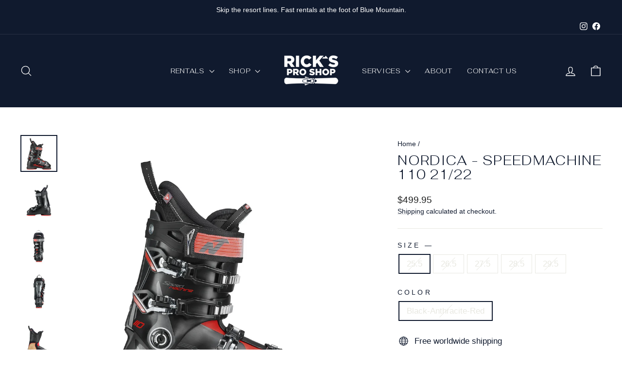

--- FILE ---
content_type: text/html; charset=utf-8
request_url: https://ricksproshop.ca/products/nordica-speedmachine-110
body_size: 37661
content:
<!doctype html>
<html class="no-js" lang="en" dir="ltr">
<head>
  <meta charset="utf-8">
  <meta http-equiv="X-UA-Compatible" content="IE=edge,chrome=1">
  <meta name="viewport" content="width=device-width,initial-scale=1">
  <meta name="theme-color" content="#1c1d1d">
  <link rel="canonical" href="https://ricksproshop.ca/products/nordica-speedmachine-110">
  <link rel="preconnect" href="https://cdn.shopify.com" crossorigin>
  <link rel="preconnect" href="https://fonts.shopifycdn.com" crossorigin>
  <link rel="dns-prefetch" href="https://productreviews.shopifycdn.com">
  <link rel="dns-prefetch" href="https://ajax.googleapis.com">
  <link rel="dns-prefetch" href="https://maps.googleapis.com">
  <link rel="dns-prefetch" href="https://maps.gstatic.com"><link rel="shortcut icon" href="//ricksproshop.ca/cdn/shop/files/ricks-pro-shop-white_125x_2x_2142c0bb-8515-4a91-9e93-db596bd46aa6_small.avif?v=1764594183" type="image/png" /><title>Nordica - Speedmachine 110 2021 | Rick&#39;s Pro Ski Shop
</title>
<meta name="description" content="The Speedmachine 110 from Nordica delivers top of the line all-mountain performance, regardless of what Mother Nature has in store for you. With its fully customizable Infrared Tri-Force shell and 3D cork fit liner design the Speedmachine delivers high performance and precision without sacrificing comfort."><meta property="og:site_name" content="Rick&#39;s Pro Ski Shop">
  <meta property="og:url" content="https://ricksproshop.ca/products/nordica-speedmachine-110">
  <meta property="og:title" content="Nordica - Speedmachine 110 21/22">
  <meta property="og:type" content="product">
  <meta property="og:description" content="The Speedmachine 110 from Nordica delivers top of the line all-mountain performance, regardless of what Mother Nature has in store for you. With its fully customizable Infrared Tri-Force shell and 3D cork fit liner design the Speedmachine delivers high performance and precision without sacrificing comfort."><meta property="og:image" content="http://ricksproshop.ca/cdn/shop/products/Nordica-Speedmachine-110-2021-1.png?v=1607407245">
    <meta property="og:image:secure_url" content="https://ricksproshop.ca/cdn/shop/products/Nordica-Speedmachine-110-2021-1.png?v=1607407245">
    <meta property="og:image:width" content="1000">
    <meta property="og:image:height" content="1000"><meta name="twitter:site" content="@">
  <meta name="twitter:card" content="summary_large_image">
  <meta name="twitter:title" content="Nordica - Speedmachine 110 21/22">
  <meta name="twitter:description" content="The Speedmachine 110 from Nordica delivers top of the line all-mountain performance, regardless of what Mother Nature has in store for you. With its fully customizable Infrared Tri-Force shell and 3D cork fit liner design the Speedmachine delivers high performance and precision without sacrificing comfort.">
<script async crossorigin fetchpriority="high" src="/cdn/shopifycloud/importmap-polyfill/es-modules-shim.2.4.0.js"></script>
<script type="importmap">
{
  "imports": {
    "element.base-media": "//ricksproshop.ca/cdn/shop/t/4/assets/element.base-media.js?v=61305152781971747521764519173",
    "element.image.parallax": "//ricksproshop.ca/cdn/shop/t/4/assets/element.image.parallax.js?v=59188309605188605141764519173",
    "element.model": "//ricksproshop.ca/cdn/shop/t/4/assets/element.model.js?v=104979259955732717291764519173",
    "element.quantity-selector": "//ricksproshop.ca/cdn/shop/t/4/assets/element.quantity-selector.js?v=68208048201360514121764519173",
    "element.text.rte": "//ricksproshop.ca/cdn/shop/t/4/assets/element.text.rte.js?v=28194737298593644281764519173",
    "element.video": "//ricksproshop.ca/cdn/shop/t/4/assets/element.video.js?v=110560105447302630031764519173",
    "is-land": "//ricksproshop.ca/cdn/shop/t/4/assets/is-land.min.js?v=92343381495565747271764519173",
    "util.misc": "//ricksproshop.ca/cdn/shop/t/4/assets/util.misc.js?v=117964846174238173191764519174",
    "util.product-loader": "//ricksproshop.ca/cdn/shop/t/4/assets/util.product-loader.js?v=71947287259713254281764519174",
    "util.resource-loader": "//ricksproshop.ca/cdn/shop/t/4/assets/util.resource-loader.js?v=81301169148003274841764519174",
    "vendor.in-view": "//ricksproshop.ca/cdn/shop/t/4/assets/vendor.in-view.js?v=126891093837844970591764519174"
  }
}
</script><script type="module" src="//ricksproshop.ca/cdn/shop/t/4/assets/is-land.min.js?v=92343381495565747271764519173"></script>
<style data-shopify>@font-face {
  font-family: Fahkwang;
  font-weight: 300;
  font-style: normal;
  font-display: swap;
  src: url("//ricksproshop.ca/cdn/fonts/fahkwang/fahkwang_n3.3e8ed820b2fcf244e006026b9f73098ae08449df.woff2") format("woff2"),
       url("//ricksproshop.ca/cdn/fonts/fahkwang/fahkwang_n3.0e8c02f67c1c110525705e7eb001af5ea940fce1.woff") format("woff");
}

  

  
  
  
</style><link href="//ricksproshop.ca/cdn/shop/t/4/assets/theme.css?v=93626464380700918791764519187" rel="stylesheet" type="text/css" media="all" />
<style data-shopify>:root {
    --typeHeaderPrimary: Fahkwang;
    --typeHeaderFallback: sans-serif;
    --typeHeaderSize: 32px;
    --typeHeaderWeight: 300;
    --typeHeaderLineHeight: 1.1;
    --typeHeaderSpacing: 0.05em;

    --typeBasePrimary:Helvetica;
    --typeBaseFallback:Arial, sans-serif;
    --typeBaseSize: 17px;
    --typeBaseWeight: 400;
    --typeBaseSpacing: 0.0em;
    --typeBaseLineHeight: 1.4;
    --typeBaselineHeightMinus01: 1.3;

    --typeCollectionTitle: 22px;

    --iconWeight: 3px;
    --iconLinecaps: round;

    
        --buttonRadius: 3px;
    

    --colorGridOverlayOpacity: 0.2;
    --colorAnnouncement: #101a2e;
    --colorAnnouncementText: #ffffff;

    --colorBody: #ffffff;
    --colorBodyAlpha05: rgba(255, 255, 255, 0.05);
    --colorBodyDim: #f2f2f2;
    --colorBodyLightDim: #fafafa;
    --colorBodyMediumDim: #f5f5f5;


    --colorBorder: #e8e8e1;

    --colorBtnPrimary: #1c1d1d;
    --colorBtnPrimaryLight: #353737;
    --colorBtnPrimaryDim: #0f1010;
    --colorBtnPrimaryText: #ffffff;

    --colorCartDot: #d74a5d;

    --colorDrawers: #ffffff;
    --colorDrawersDim: #f2f2f2;
    --colorDrawerBorder: #e8e8e1;
    --colorDrawerText: #101a2e;
    --colorDrawerTextDark: #000000;
    --colorDrawerButton: #1c1d1d;
    --colorDrawerButtonText: #ffffff;

    --colorFooter: #101a2e;
    --colorFooterText: #ffffff;
    --colorFooterTextAlpha01: #ffffff;

    --colorGridOverlay: #000000;
    --colorGridOverlayOpacity: 0.1;

    --colorHeaderTextAlpha01: rgba(255, 255, 255, 0.1);

    --colorHeroText: #ffffff;

    --colorSmallImageBg: #ffffff;
    --colorLargeImageBg: #0f0f0f;

    --colorImageOverlay: #321004;
    --colorImageOverlayOpacity: 0.1;
    --colorImageOverlayTextShadow: 0.2;

    --colorLink: #101a2e;

    --colorModalBg: rgba(232, 232, 225, 0.6);

    --colorNav: #101a2e;
    --colorNavText: #ffffff;

    --colorPrice: #1c1d1d;

    --colorSaleTag: #d74a5d;
    --colorSaleTagText: #ffffff;

    --colorTextBody: #101a2e;
    --colorTextBodyAlpha015: rgba(16, 26, 46, 0.15);
    --colorTextBodyAlpha005: rgba(16, 26, 46, 0.05);
    --colorTextBodyAlpha008: rgba(16, 26, 46, 0.08);
    --colorTextSavings: #d74a5d;

    --urlIcoSelect: url(//ricksproshop.ca/cdn/shop/t/4/assets/ico-select.svg);
    --urlIcoSelectFooter: url(//ricksproshop.ca/cdn/shop/t/4/assets/ico-select-footer.svg);
    --urlIcoSelectWhite: url(//ricksproshop.ca/cdn/shop/t/4/assets/ico-select-white.svg);

    --grid-gutter: 17px;
    --drawer-gutter: 20px;

    --sizeChartMargin: 25px 0;
    --sizeChartIconMargin: 5px;

    --newsletterReminderPadding: 40px;

    /*Shop Pay Installments*/
    --color-body-text: #101a2e;
    --color-body: #ffffff;
    --color-bg: #ffffff;
    }

    .placeholder-content {
    background-image: linear-gradient(100deg, #ffffff 40%, #f7f7f7 63%, #ffffff 79%);
    }</style><script>
    document.documentElement.className = document.documentElement.className.replace('no-js', 'js');

    window.theme = window.theme || {};
    theme.routes = {
      home: "/",
      cart: "/cart.js",
      cartPage: "/cart",
      cartAdd: "/cart/add.js",
      cartChange: "/cart/change.js",
      search: "/search",
      predictiveSearch: "/search/suggest"
    };
    theme.strings = {
      soldOut: "Sold Out",
      unavailable: "Unavailable",
      inStockLabel: "In stock, ready to ship",
      oneStockLabel: "Low stock - [count] item left",
      otherStockLabel: "Low stock - [count] items left",
      willNotShipUntil: "Ready to ship [date]",
      willBeInStockAfter: "Back in stock [date]",
      waitingForStock: "Backordered, shipping soon",
      savePrice: "Save [saved_amount]",
      cartEmpty: "Your cart is currently empty.",
      cartTermsConfirmation: "You must agree with the terms and conditions of sales to check out",
      searchCollections: "Collections",
      searchPages: "Pages",
      searchArticles: "Articles",
      productFrom: "from ",
      maxQuantity: "You can only have [quantity] of [title] in your cart."
    };
    theme.settings = {
      cartType: "drawer",
      isCustomerTemplate: false,
      moneyFormat: "${{amount}}",
      saveType: "percent",
      productImageSize: "portrait",
      productImageCover: false,
      predictiveSearch: true,
      predictiveSearchType: null,
      predictiveSearchVendor: true,
      predictiveSearchPrice: true,
      quickView: false,
      themeName: 'Impulse',
      themeVersion: "8.1.0"
    };
  </script>

  <script>window.performance && window.performance.mark && window.performance.mark('shopify.content_for_header.start');</script><meta name="google-site-verification" content="Zr2pr00kWSVl0JKapzXQhBRfJ_NP5DohZVV5BF8uyns">
<meta name="facebook-domain-verification" content="q1c4eh80sbs8gf62xkrw6avg15le08">
<meta name="facebook-domain-verification" content="3iejec1it5hml5zwahyq9pqg80u0kh">
<meta id="shopify-digital-wallet" name="shopify-digital-wallet" content="/45513670820/digital_wallets/dialog">
<meta name="shopify-checkout-api-token" content="dd87c3ca0291fdd674ac262d79b8cb8a">
<link rel="alternate" type="application/json+oembed" href="https://ricksproshop.ca/products/nordica-speedmachine-110.oembed">
<script async="async" src="/checkouts/internal/preloads.js?locale=en-CA"></script>
<link rel="preconnect" href="https://shop.app" crossorigin="anonymous">
<script async="async" src="https://shop.app/checkouts/internal/preloads.js?locale=en-CA&shop_id=45513670820" crossorigin="anonymous"></script>
<script id="apple-pay-shop-capabilities" type="application/json">{"shopId":45513670820,"countryCode":"CA","currencyCode":"CAD","merchantCapabilities":["supports3DS"],"merchantId":"gid:\/\/shopify\/Shop\/45513670820","merchantName":"Rick's Pro Ski Shop","requiredBillingContactFields":["postalAddress","email"],"requiredShippingContactFields":["postalAddress","email"],"shippingType":"shipping","supportedNetworks":["visa","masterCard","amex","discover","interac","jcb"],"total":{"type":"pending","label":"Rick's Pro Ski Shop","amount":"1.00"},"shopifyPaymentsEnabled":true,"supportsSubscriptions":true}</script>
<script id="shopify-features" type="application/json">{"accessToken":"dd87c3ca0291fdd674ac262d79b8cb8a","betas":["rich-media-storefront-analytics"],"domain":"ricksproshop.ca","predictiveSearch":true,"shopId":45513670820,"locale":"en"}</script>
<script>var Shopify = Shopify || {};
Shopify.shop = "ricksproshop.myshopify.com";
Shopify.locale = "en";
Shopify.currency = {"active":"CAD","rate":"1.0"};
Shopify.country = "CA";
Shopify.theme = {"name":"Impulse","id":154592313574,"schema_name":"Impulse","schema_version":"8.1.0","theme_store_id":857,"role":"main"};
Shopify.theme.handle = "null";
Shopify.theme.style = {"id":null,"handle":null};
Shopify.cdnHost = "ricksproshop.ca/cdn";
Shopify.routes = Shopify.routes || {};
Shopify.routes.root = "/";</script>
<script type="module">!function(o){(o.Shopify=o.Shopify||{}).modules=!0}(window);</script>
<script>!function(o){function n(){var o=[];function n(){o.push(Array.prototype.slice.apply(arguments))}return n.q=o,n}var t=o.Shopify=o.Shopify||{};t.loadFeatures=n(),t.autoloadFeatures=n()}(window);</script>
<script>
  window.ShopifyPay = window.ShopifyPay || {};
  window.ShopifyPay.apiHost = "shop.app\/pay";
  window.ShopifyPay.redirectState = null;
</script>
<script id="shop-js-analytics" type="application/json">{"pageType":"product"}</script>
<script defer="defer" async type="module" src="//ricksproshop.ca/cdn/shopifycloud/shop-js/modules/v2/client.init-shop-cart-sync_BT-GjEfc.en.esm.js"></script>
<script defer="defer" async type="module" src="//ricksproshop.ca/cdn/shopifycloud/shop-js/modules/v2/chunk.common_D58fp_Oc.esm.js"></script>
<script defer="defer" async type="module" src="//ricksproshop.ca/cdn/shopifycloud/shop-js/modules/v2/chunk.modal_xMitdFEc.esm.js"></script>
<script type="module">
  await import("//ricksproshop.ca/cdn/shopifycloud/shop-js/modules/v2/client.init-shop-cart-sync_BT-GjEfc.en.esm.js");
await import("//ricksproshop.ca/cdn/shopifycloud/shop-js/modules/v2/chunk.common_D58fp_Oc.esm.js");
await import("//ricksproshop.ca/cdn/shopifycloud/shop-js/modules/v2/chunk.modal_xMitdFEc.esm.js");

  window.Shopify.SignInWithShop?.initShopCartSync?.({"fedCMEnabled":true,"windoidEnabled":true});

</script>
<script defer="defer" async type="module" src="//ricksproshop.ca/cdn/shopifycloud/shop-js/modules/v2/client.payment-terms_Ci9AEqFq.en.esm.js"></script>
<script defer="defer" async type="module" src="//ricksproshop.ca/cdn/shopifycloud/shop-js/modules/v2/chunk.common_D58fp_Oc.esm.js"></script>
<script defer="defer" async type="module" src="//ricksproshop.ca/cdn/shopifycloud/shop-js/modules/v2/chunk.modal_xMitdFEc.esm.js"></script>
<script type="module">
  await import("//ricksproshop.ca/cdn/shopifycloud/shop-js/modules/v2/client.payment-terms_Ci9AEqFq.en.esm.js");
await import("//ricksproshop.ca/cdn/shopifycloud/shop-js/modules/v2/chunk.common_D58fp_Oc.esm.js");
await import("//ricksproshop.ca/cdn/shopifycloud/shop-js/modules/v2/chunk.modal_xMitdFEc.esm.js");

  
</script>
<script>
  window.Shopify = window.Shopify || {};
  if (!window.Shopify.featureAssets) window.Shopify.featureAssets = {};
  window.Shopify.featureAssets['shop-js'] = {"shop-cart-sync":["modules/v2/client.shop-cart-sync_DZOKe7Ll.en.esm.js","modules/v2/chunk.common_D58fp_Oc.esm.js","modules/v2/chunk.modal_xMitdFEc.esm.js"],"init-fed-cm":["modules/v2/client.init-fed-cm_B6oLuCjv.en.esm.js","modules/v2/chunk.common_D58fp_Oc.esm.js","modules/v2/chunk.modal_xMitdFEc.esm.js"],"shop-cash-offers":["modules/v2/client.shop-cash-offers_D2sdYoxE.en.esm.js","modules/v2/chunk.common_D58fp_Oc.esm.js","modules/v2/chunk.modal_xMitdFEc.esm.js"],"shop-login-button":["modules/v2/client.shop-login-button_QeVjl5Y3.en.esm.js","modules/v2/chunk.common_D58fp_Oc.esm.js","modules/v2/chunk.modal_xMitdFEc.esm.js"],"pay-button":["modules/v2/client.pay-button_DXTOsIq6.en.esm.js","modules/v2/chunk.common_D58fp_Oc.esm.js","modules/v2/chunk.modal_xMitdFEc.esm.js"],"shop-button":["modules/v2/client.shop-button_DQZHx9pm.en.esm.js","modules/v2/chunk.common_D58fp_Oc.esm.js","modules/v2/chunk.modal_xMitdFEc.esm.js"],"avatar":["modules/v2/client.avatar_BTnouDA3.en.esm.js"],"init-windoid":["modules/v2/client.init-windoid_CR1B-cfM.en.esm.js","modules/v2/chunk.common_D58fp_Oc.esm.js","modules/v2/chunk.modal_xMitdFEc.esm.js"],"init-shop-for-new-customer-accounts":["modules/v2/client.init-shop-for-new-customer-accounts_C_vY_xzh.en.esm.js","modules/v2/client.shop-login-button_QeVjl5Y3.en.esm.js","modules/v2/chunk.common_D58fp_Oc.esm.js","modules/v2/chunk.modal_xMitdFEc.esm.js"],"init-shop-email-lookup-coordinator":["modules/v2/client.init-shop-email-lookup-coordinator_BI7n9ZSv.en.esm.js","modules/v2/chunk.common_D58fp_Oc.esm.js","modules/v2/chunk.modal_xMitdFEc.esm.js"],"init-shop-cart-sync":["modules/v2/client.init-shop-cart-sync_BT-GjEfc.en.esm.js","modules/v2/chunk.common_D58fp_Oc.esm.js","modules/v2/chunk.modal_xMitdFEc.esm.js"],"shop-toast-manager":["modules/v2/client.shop-toast-manager_DiYdP3xc.en.esm.js","modules/v2/chunk.common_D58fp_Oc.esm.js","modules/v2/chunk.modal_xMitdFEc.esm.js"],"init-customer-accounts":["modules/v2/client.init-customer-accounts_D9ZNqS-Q.en.esm.js","modules/v2/client.shop-login-button_QeVjl5Y3.en.esm.js","modules/v2/chunk.common_D58fp_Oc.esm.js","modules/v2/chunk.modal_xMitdFEc.esm.js"],"init-customer-accounts-sign-up":["modules/v2/client.init-customer-accounts-sign-up_iGw4briv.en.esm.js","modules/v2/client.shop-login-button_QeVjl5Y3.en.esm.js","modules/v2/chunk.common_D58fp_Oc.esm.js","modules/v2/chunk.modal_xMitdFEc.esm.js"],"shop-follow-button":["modules/v2/client.shop-follow-button_CqMgW2wH.en.esm.js","modules/v2/chunk.common_D58fp_Oc.esm.js","modules/v2/chunk.modal_xMitdFEc.esm.js"],"checkout-modal":["modules/v2/client.checkout-modal_xHeaAweL.en.esm.js","modules/v2/chunk.common_D58fp_Oc.esm.js","modules/v2/chunk.modal_xMitdFEc.esm.js"],"shop-login":["modules/v2/client.shop-login_D91U-Q7h.en.esm.js","modules/v2/chunk.common_D58fp_Oc.esm.js","modules/v2/chunk.modal_xMitdFEc.esm.js"],"lead-capture":["modules/v2/client.lead-capture_BJmE1dJe.en.esm.js","modules/v2/chunk.common_D58fp_Oc.esm.js","modules/v2/chunk.modal_xMitdFEc.esm.js"],"payment-terms":["modules/v2/client.payment-terms_Ci9AEqFq.en.esm.js","modules/v2/chunk.common_D58fp_Oc.esm.js","modules/v2/chunk.modal_xMitdFEc.esm.js"]};
</script>
<script>(function() {
  var isLoaded = false;
  function asyncLoad() {
    if (isLoaded) return;
    isLoaded = true;
    var urls = ["https:\/\/cdn.grw.reputon.com\/assets\/widget.js?shop=ricksproshop.myshopify.com","\/\/d1liekpayvooaz.cloudfront.net\/apps\/customizery\/customizery.js?shop=ricksproshop.myshopify.com","https:\/\/static.klaviyo.com\/onsite\/js\/klaviyo.js?company_id=UrQdwx\u0026shop=ricksproshop.myshopify.com","https:\/\/static.klaviyo.com\/onsite\/js\/klaviyo.js?company_id=UrQdwx\u0026shop=ricksproshop.myshopify.com","https:\/\/static.klaviyo.com\/onsite\/js\/klaviyo.js?company_id=RVuBAc\u0026shop=ricksproshop.myshopify.com","https:\/\/static.klaviyo.com\/onsite\/js\/klaviyo.js?company_id=RVuBAc\u0026shop=ricksproshop.myshopify.com","\/\/cool-image-magnifier.product-image-zoom.com\/js\/core\/main.min.js?timestamp=1765283790\u0026shop=ricksproshop.myshopify.com"];
    for (var i = 0; i < urls.length; i++) {
      var s = document.createElement('script');
      s.type = 'text/javascript';
      s.async = true;
      s.src = urls[i];
      var x = document.getElementsByTagName('script')[0];
      x.parentNode.insertBefore(s, x);
    }
  };
  if(window.attachEvent) {
    window.attachEvent('onload', asyncLoad);
  } else {
    window.addEventListener('load', asyncLoad, false);
  }
})();</script>
<script id="__st">var __st={"a":45513670820,"offset":-18000,"reqid":"596bb3c5-446b-4920-926b-36d34aac6105-1769294945","pageurl":"ricksproshop.ca\/products\/nordica-speedmachine-110","u":"f19056ed3207","p":"product","rtyp":"product","rid":5685603926180};</script>
<script>window.ShopifyPaypalV4VisibilityTracking = true;</script>
<script id="form-persister">!function(){'use strict';const t='contact',e='new_comment',n=[[t,t],['blogs',e],['comments',e],[t,'customer']],o='password',r='form_key',c=['recaptcha-v3-token','g-recaptcha-response','h-captcha-response',o],s=()=>{try{return window.sessionStorage}catch{return}},i='__shopify_v',u=t=>t.elements[r],a=function(){const t=[...n].map((([t,e])=>`form[action*='/${t}']:not([data-nocaptcha='true']) input[name='form_type'][value='${e}']`)).join(',');var e;return e=t,()=>e?[...document.querySelectorAll(e)].map((t=>t.form)):[]}();function m(t){const e=u(t);a().includes(t)&&(!e||!e.value)&&function(t){try{if(!s())return;!function(t){const e=s();if(!e)return;const n=u(t);if(!n)return;const o=n.value;o&&e.removeItem(o)}(t);const e=Array.from(Array(32),(()=>Math.random().toString(36)[2])).join('');!function(t,e){u(t)||t.append(Object.assign(document.createElement('input'),{type:'hidden',name:r})),t.elements[r].value=e}(t,e),function(t,e){const n=s();if(!n)return;const r=[...t.querySelectorAll(`input[type='${o}']`)].map((({name:t})=>t)),u=[...c,...r],a={};for(const[o,c]of new FormData(t).entries())u.includes(o)||(a[o]=c);n.setItem(e,JSON.stringify({[i]:1,action:t.action,data:a}))}(t,e)}catch(e){console.error('failed to persist form',e)}}(t)}const f=t=>{if('true'===t.dataset.persistBound)return;const e=function(t,e){const n=function(t){return'function'==typeof t.submit?t.submit:HTMLFormElement.prototype.submit}(t).bind(t);return function(){let t;return()=>{t||(t=!0,(()=>{try{e(),n()}catch(t){(t=>{console.error('form submit failed',t)})(t)}})(),setTimeout((()=>t=!1),250))}}()}(t,(()=>{m(t)}));!function(t,e){if('function'==typeof t.submit&&'function'==typeof e)try{t.submit=e}catch{}}(t,e),t.addEventListener('submit',(t=>{t.preventDefault(),e()})),t.dataset.persistBound='true'};!function(){function t(t){const e=(t=>{const e=t.target;return e instanceof HTMLFormElement?e:e&&e.form})(t);e&&m(e)}document.addEventListener('submit',t),document.addEventListener('DOMContentLoaded',(()=>{const e=a();for(const t of e)f(t);var n;n=document.body,new window.MutationObserver((t=>{for(const e of t)if('childList'===e.type&&e.addedNodes.length)for(const t of e.addedNodes)1===t.nodeType&&'FORM'===t.tagName&&a().includes(t)&&f(t)})).observe(n,{childList:!0,subtree:!0,attributes:!1}),document.removeEventListener('submit',t)}))}()}();</script>
<script integrity="sha256-4kQ18oKyAcykRKYeNunJcIwy7WH5gtpwJnB7kiuLZ1E=" data-source-attribution="shopify.loadfeatures" defer="defer" src="//ricksproshop.ca/cdn/shopifycloud/storefront/assets/storefront/load_feature-a0a9edcb.js" crossorigin="anonymous"></script>
<script crossorigin="anonymous" defer="defer" src="//ricksproshop.ca/cdn/shopifycloud/storefront/assets/shopify_pay/storefront-65b4c6d7.js?v=20250812"></script>
<script data-source-attribution="shopify.dynamic_checkout.dynamic.init">var Shopify=Shopify||{};Shopify.PaymentButton=Shopify.PaymentButton||{isStorefrontPortableWallets:!0,init:function(){window.Shopify.PaymentButton.init=function(){};var t=document.createElement("script");t.src="https://ricksproshop.ca/cdn/shopifycloud/portable-wallets/latest/portable-wallets.en.js",t.type="module",document.head.appendChild(t)}};
</script>
<script data-source-attribution="shopify.dynamic_checkout.buyer_consent">
  function portableWalletsHideBuyerConsent(e){var t=document.getElementById("shopify-buyer-consent"),n=document.getElementById("shopify-subscription-policy-button");t&&n&&(t.classList.add("hidden"),t.setAttribute("aria-hidden","true"),n.removeEventListener("click",e))}function portableWalletsShowBuyerConsent(e){var t=document.getElementById("shopify-buyer-consent"),n=document.getElementById("shopify-subscription-policy-button");t&&n&&(t.classList.remove("hidden"),t.removeAttribute("aria-hidden"),n.addEventListener("click",e))}window.Shopify?.PaymentButton&&(window.Shopify.PaymentButton.hideBuyerConsent=portableWalletsHideBuyerConsent,window.Shopify.PaymentButton.showBuyerConsent=portableWalletsShowBuyerConsent);
</script>
<script>
  function portableWalletsCleanup(e){e&&e.src&&console.error("Failed to load portable wallets script "+e.src);var t=document.querySelectorAll("shopify-accelerated-checkout .shopify-payment-button__skeleton, shopify-accelerated-checkout-cart .wallet-cart-button__skeleton"),e=document.getElementById("shopify-buyer-consent");for(let e=0;e<t.length;e++)t[e].remove();e&&e.remove()}function portableWalletsNotLoadedAsModule(e){e instanceof ErrorEvent&&"string"==typeof e.message&&e.message.includes("import.meta")&&"string"==typeof e.filename&&e.filename.includes("portable-wallets")&&(window.removeEventListener("error",portableWalletsNotLoadedAsModule),window.Shopify.PaymentButton.failedToLoad=e,"loading"===document.readyState?document.addEventListener("DOMContentLoaded",window.Shopify.PaymentButton.init):window.Shopify.PaymentButton.init())}window.addEventListener("error",portableWalletsNotLoadedAsModule);
</script>

<script type="module" src="https://ricksproshop.ca/cdn/shopifycloud/portable-wallets/latest/portable-wallets.en.js" onError="portableWalletsCleanup(this)" crossorigin="anonymous"></script>
<script nomodule>
  document.addEventListener("DOMContentLoaded", portableWalletsCleanup);
</script>

<link id="shopify-accelerated-checkout-styles" rel="stylesheet" media="screen" href="https://ricksproshop.ca/cdn/shopifycloud/portable-wallets/latest/accelerated-checkout-backwards-compat.css" crossorigin="anonymous">
<style id="shopify-accelerated-checkout-cart">
        #shopify-buyer-consent {
  margin-top: 1em;
  display: inline-block;
  width: 100%;
}

#shopify-buyer-consent.hidden {
  display: none;
}

#shopify-subscription-policy-button {
  background: none;
  border: none;
  padding: 0;
  text-decoration: underline;
  font-size: inherit;
  cursor: pointer;
}

#shopify-subscription-policy-button::before {
  box-shadow: none;
}

      </style>

<script>window.performance && window.performance.mark && window.performance.mark('shopify.content_for_header.end');</script>

  <style data-shopify>
    :root {
      /* Root Variables */
      /* ========================= */
      --root-color-primary: #101a2e;
      --color-primary: #101a2e;
      --root-color-secondary: #ffffff;
      --color-secondary: #ffffff;
      --color-sale-tag: #d74a5d;
      --color-sale-tag-text: #ffffff;
      --layout-section-padding-block: 3rem;
      --layout-section-padding-inline--md: 40px;
      --layout-section-max-inline-size: 1420px; 


      /* Text */
      /* ========================= */
      
      /* Body Font Styles */
      --element-text-font-family--body: Helvetica;
      --element-text-font-family-fallback--body: Arial, sans-serif;
      --element-text-font-weight--body: 400;
      --element-text-letter-spacing--body: 0.0em;
      --element-text-text-transform--body: none;

      /* Body Font Sizes */
      --element-text-font-size--body: initial;
      --element-text-font-size--body-xs: 13px;
      --element-text-font-size--body-sm: 15px;
      --element-text-font-size--body-md: 17px;
      --element-text-font-size--body-lg: 19px;
      
      /* Body Line Heights */
      --element-text-line-height--body: 1.4;

      /* Heading Font Styles */
      --element-text-font-family--heading: Fahkwang;
      --element-text-font-family-fallback--heading: sans-serif;
      --element-text-font-weight--heading: 300;
      --element-text-letter-spacing--heading: 0.05em;
      
      
      --element-text-text-transform--heading: uppercase;
       
      
      
      /* Heading Font Sizes */
      --element-text-font-size--heading-2xl: 48px;
      --element-text-font-size--heading-xl: 32px;
      --element-text-font-size--heading-lg: 26px;
      --element-text-font-size--heading-md: 24px;
      --element-text-font-size--heading-sm: 18px;
      --element-text-font-size--heading-xs: 16px;
      
      /* Heading Line Heights */
      --element-text-line-height--heading: 1.1;

      /* Buttons */
      /* ========================= */
      
          --element-button-radius: 3px;
      

      --element-button-padding-block: 12px;
      --element-button-text-transform: uppercase;
      --element-button-font-weight: 800;
      --element-button-font-size: max(calc(var(--typeBaseSize) - 4px), 13px);
      --element-button-letter-spacing: .3em;

      /* Base Color Variables */
      --element-button-color-primary: #1c1d1d;
      --element-button-color-secondary: #ffffff;
      --element-button-shade-border: 100%;

      /* Hover State Variables */
      --element-button-shade-background--hover: 0%;
      --element-button-shade-border--hover: 100%;

      /* Focus State Variables */
      --element-button-color-focus: var(--color-focus);

      /* Inputs */
      /* ========================= */
      
          --element-icon-radius: 3px;
      

      --element-input-font-size: var(--element-text-font-size--body-sm);
      --element-input-box-shadow-shade: 100%;

      /* Hover State Variables */
      --element-input-background-shade--hover: 0%;
      --element-input-box-shadow-spread-radius--hover: 1px;
    }

    @media only screen and (max-width: 768px) {
      :root {
        --element-button-font-size: max(calc(var(--typeBaseSize) - 5px), 11px);
      }
    }

    .element-radio {
        &:has(input[type='radio']:checked) {
          --element-button-color: var(--element-button-color-secondary);
        }
    }

    /* ATC Button Overrides */
    /* ========================= */

    .element-button[type="submit"],
    .element-button[type="submit"] .element-text,
    .element-button--shopify-payment-wrapper button {
      --element-button-padding-block: 13px;
      --element-button-padding-inline: 20px;
      --element-button-line-height: 1.42;
      --_font-size--body-md: var(--element-button-font-size);

      line-height: 1.42 !important;
    }

    /* When dynamic checkout is enabled */
    product-form:has(.element-button--shopify-payment-wrapper) {
      --element-button-color: #101a2e;

      .element-button[type="submit"],
      .element-button--shopify-payment-wrapper button {
        min-height: 50px !important;
      }

      .shopify-payment-button {
        margin: 0;
      }
    }

    /* Hover animation for non-angled buttons */
    body:not([data-button_style='angled']) .element-button[type="submit"] {
      position: relative;
      overflow: hidden;

      &:after {
        content: '';
        position: absolute;
        top: 0;
        left: 150%;
        width: 200%;
        height: 100%;
        transform: skewX(-20deg);
        background-image: linear-gradient(to right,transparent, rgba(255,255,255,.25),transparent);
      }

      &:hover:after {
        animation: shine 0.75s cubic-bezier(0.01, 0.56, 1, 1);
      }
    }

    /* ANGLED STYLE - ATC Button Overrides */
    /* ========================= */
    
    [data-button_style='angled'] {
      --element-button-shade-background--active: var(--element-button-shade-background);
      --element-button-shade-border--active: var(--element-button-shade-border);

      .element-button[type="submit"] {
        --_box-shadow: none;

        position: relative;
        max-width: 94%;
        border-top: 1px solid #1c1d1d;
        border-bottom: 1px solid #1c1d1d;
        
        &:before,
        &:after {
          content: '';
          position: absolute;
          display: block;
          top: -1px;
          bottom: -1px;
          width: 20px;
          transform: skewX(-12deg);
          background-color: #1c1d1d;
        }
        
        &:before {
          left: -6px;
        }
        
        &:after {
          right: -6px;
        }
      }

      /* When dynamic checkout is enabled */
      product-form:has(.element-button--shopify-payment-wrapper) {
        .element-button[type="submit"]:before,
        .element-button[type="submit"]:after {
          background-color: color-mix(in srgb,var(--_color-text) var(--_shade-background),var(--_color-background));
          border-top: 1px solid #1c1d1d;
          border-bottom: 1px solid #1c1d1d;
        }

        .element-button[type="submit"]:before {
          border-left: 1px solid #1c1d1d;
        }
        
        .element-button[type="submit"]:after {
          border-right: 1px solid #1c1d1d;
        }
      }

      .element-button--shopify-payment-wrapper {
        --_color-background: #1c1d1d;

        button:hover,
        button:before,
        button:after {
          background-color: color-mix(in srgb,var(--_color-text) var(--_shade-background),var(--_color-background)) !important;
        }

        button:not(button:focus-visible) {
          box-shadow: none !important;
        }
      }
    }
  </style>

  <script src="//ricksproshop.ca/cdn/shop/t/4/assets/vendor-scripts-v11.js" defer="defer"></script><script src="//ricksproshop.ca/cdn/shop/t/4/assets/theme.js?v=22325264162658116151764519174" defer="defer"></script>
<link href="https://monorail-edge.shopifysvc.com" rel="dns-prefetch">
<script>(function(){if ("sendBeacon" in navigator && "performance" in window) {try {var session_token_from_headers = performance.getEntriesByType('navigation')[0].serverTiming.find(x => x.name == '_s').description;} catch {var session_token_from_headers = undefined;}var session_cookie_matches = document.cookie.match(/_shopify_s=([^;]*)/);var session_token_from_cookie = session_cookie_matches && session_cookie_matches.length === 2 ? session_cookie_matches[1] : "";var session_token = session_token_from_headers || session_token_from_cookie || "";function handle_abandonment_event(e) {var entries = performance.getEntries().filter(function(entry) {return /monorail-edge.shopifysvc.com/.test(entry.name);});if (!window.abandonment_tracked && entries.length === 0) {window.abandonment_tracked = true;var currentMs = Date.now();var navigation_start = performance.timing.navigationStart;var payload = {shop_id: 45513670820,url: window.location.href,navigation_start,duration: currentMs - navigation_start,session_token,page_type: "product"};window.navigator.sendBeacon("https://monorail-edge.shopifysvc.com/v1/produce", JSON.stringify({schema_id: "online_store_buyer_site_abandonment/1.1",payload: payload,metadata: {event_created_at_ms: currentMs,event_sent_at_ms: currentMs}}));}}window.addEventListener('pagehide', handle_abandonment_event);}}());</script>
<script id="web-pixels-manager-setup">(function e(e,d,r,n,o){if(void 0===o&&(o={}),!Boolean(null===(a=null===(i=window.Shopify)||void 0===i?void 0:i.analytics)||void 0===a?void 0:a.replayQueue)){var i,a;window.Shopify=window.Shopify||{};var t=window.Shopify;t.analytics=t.analytics||{};var s=t.analytics;s.replayQueue=[],s.publish=function(e,d,r){return s.replayQueue.push([e,d,r]),!0};try{self.performance.mark("wpm:start")}catch(e){}var l=function(){var e={modern:/Edge?\/(1{2}[4-9]|1[2-9]\d|[2-9]\d{2}|\d{4,})\.\d+(\.\d+|)|Firefox\/(1{2}[4-9]|1[2-9]\d|[2-9]\d{2}|\d{4,})\.\d+(\.\d+|)|Chrom(ium|e)\/(9{2}|\d{3,})\.\d+(\.\d+|)|(Maci|X1{2}).+ Version\/(15\.\d+|(1[6-9]|[2-9]\d|\d{3,})\.\d+)([,.]\d+|)( \(\w+\)|)( Mobile\/\w+|) Safari\/|Chrome.+OPR\/(9{2}|\d{3,})\.\d+\.\d+|(CPU[ +]OS|iPhone[ +]OS|CPU[ +]iPhone|CPU IPhone OS|CPU iPad OS)[ +]+(15[._]\d+|(1[6-9]|[2-9]\d|\d{3,})[._]\d+)([._]\d+|)|Android:?[ /-](13[3-9]|1[4-9]\d|[2-9]\d{2}|\d{4,})(\.\d+|)(\.\d+|)|Android.+Firefox\/(13[5-9]|1[4-9]\d|[2-9]\d{2}|\d{4,})\.\d+(\.\d+|)|Android.+Chrom(ium|e)\/(13[3-9]|1[4-9]\d|[2-9]\d{2}|\d{4,})\.\d+(\.\d+|)|SamsungBrowser\/([2-9]\d|\d{3,})\.\d+/,legacy:/Edge?\/(1[6-9]|[2-9]\d|\d{3,})\.\d+(\.\d+|)|Firefox\/(5[4-9]|[6-9]\d|\d{3,})\.\d+(\.\d+|)|Chrom(ium|e)\/(5[1-9]|[6-9]\d|\d{3,})\.\d+(\.\d+|)([\d.]+$|.*Safari\/(?![\d.]+ Edge\/[\d.]+$))|(Maci|X1{2}).+ Version\/(10\.\d+|(1[1-9]|[2-9]\d|\d{3,})\.\d+)([,.]\d+|)( \(\w+\)|)( Mobile\/\w+|) Safari\/|Chrome.+OPR\/(3[89]|[4-9]\d|\d{3,})\.\d+\.\d+|(CPU[ +]OS|iPhone[ +]OS|CPU[ +]iPhone|CPU IPhone OS|CPU iPad OS)[ +]+(10[._]\d+|(1[1-9]|[2-9]\d|\d{3,})[._]\d+)([._]\d+|)|Android:?[ /-](13[3-9]|1[4-9]\d|[2-9]\d{2}|\d{4,})(\.\d+|)(\.\d+|)|Mobile Safari.+OPR\/([89]\d|\d{3,})\.\d+\.\d+|Android.+Firefox\/(13[5-9]|1[4-9]\d|[2-9]\d{2}|\d{4,})\.\d+(\.\d+|)|Android.+Chrom(ium|e)\/(13[3-9]|1[4-9]\d|[2-9]\d{2}|\d{4,})\.\d+(\.\d+|)|Android.+(UC? ?Browser|UCWEB|U3)[ /]?(15\.([5-9]|\d{2,})|(1[6-9]|[2-9]\d|\d{3,})\.\d+)\.\d+|SamsungBrowser\/(5\.\d+|([6-9]|\d{2,})\.\d+)|Android.+MQ{2}Browser\/(14(\.(9|\d{2,})|)|(1[5-9]|[2-9]\d|\d{3,})(\.\d+|))(\.\d+|)|K[Aa][Ii]OS\/(3\.\d+|([4-9]|\d{2,})\.\d+)(\.\d+|)/},d=e.modern,r=e.legacy,n=navigator.userAgent;return n.match(d)?"modern":n.match(r)?"legacy":"unknown"}(),u="modern"===l?"modern":"legacy",c=(null!=n?n:{modern:"",legacy:""})[u],f=function(e){return[e.baseUrl,"/wpm","/b",e.hashVersion,"modern"===e.buildTarget?"m":"l",".js"].join("")}({baseUrl:d,hashVersion:r,buildTarget:u}),m=function(e){var d=e.version,r=e.bundleTarget,n=e.surface,o=e.pageUrl,i=e.monorailEndpoint;return{emit:function(e){var a=e.status,t=e.errorMsg,s=(new Date).getTime(),l=JSON.stringify({metadata:{event_sent_at_ms:s},events:[{schema_id:"web_pixels_manager_load/3.1",payload:{version:d,bundle_target:r,page_url:o,status:a,surface:n,error_msg:t},metadata:{event_created_at_ms:s}}]});if(!i)return console&&console.warn&&console.warn("[Web Pixels Manager] No Monorail endpoint provided, skipping logging."),!1;try{return self.navigator.sendBeacon.bind(self.navigator)(i,l)}catch(e){}var u=new XMLHttpRequest;try{return u.open("POST",i,!0),u.setRequestHeader("Content-Type","text/plain"),u.send(l),!0}catch(e){return console&&console.warn&&console.warn("[Web Pixels Manager] Got an unhandled error while logging to Monorail."),!1}}}}({version:r,bundleTarget:l,surface:e.surface,pageUrl:self.location.href,monorailEndpoint:e.monorailEndpoint});try{o.browserTarget=l,function(e){var d=e.src,r=e.async,n=void 0===r||r,o=e.onload,i=e.onerror,a=e.sri,t=e.scriptDataAttributes,s=void 0===t?{}:t,l=document.createElement("script"),u=document.querySelector("head"),c=document.querySelector("body");if(l.async=n,l.src=d,a&&(l.integrity=a,l.crossOrigin="anonymous"),s)for(var f in s)if(Object.prototype.hasOwnProperty.call(s,f))try{l.dataset[f]=s[f]}catch(e){}if(o&&l.addEventListener("load",o),i&&l.addEventListener("error",i),u)u.appendChild(l);else{if(!c)throw new Error("Did not find a head or body element to append the script");c.appendChild(l)}}({src:f,async:!0,onload:function(){if(!function(){var e,d;return Boolean(null===(d=null===(e=window.Shopify)||void 0===e?void 0:e.analytics)||void 0===d?void 0:d.initialized)}()){var d=window.webPixelsManager.init(e)||void 0;if(d){var r=window.Shopify.analytics;r.replayQueue.forEach((function(e){var r=e[0],n=e[1],o=e[2];d.publishCustomEvent(r,n,o)})),r.replayQueue=[],r.publish=d.publishCustomEvent,r.visitor=d.visitor,r.initialized=!0}}},onerror:function(){return m.emit({status:"failed",errorMsg:"".concat(f," has failed to load")})},sri:function(e){var d=/^sha384-[A-Za-z0-9+/=]+$/;return"string"==typeof e&&d.test(e)}(c)?c:"",scriptDataAttributes:o}),m.emit({status:"loading"})}catch(e){m.emit({status:"failed",errorMsg:(null==e?void 0:e.message)||"Unknown error"})}}})({shopId: 45513670820,storefrontBaseUrl: "https://ricksproshop.ca",extensionsBaseUrl: "https://extensions.shopifycdn.com/cdn/shopifycloud/web-pixels-manager",monorailEndpoint: "https://monorail-edge.shopifysvc.com/unstable/produce_batch",surface: "storefront-renderer",enabledBetaFlags: ["2dca8a86"],webPixelsConfigList: [{"id":"1674936550","configuration":"{\"accountID\":\"RVuBAc\",\"webPixelConfig\":\"eyJlbmFibGVBZGRlZFRvQ2FydEV2ZW50cyI6IHRydWV9\"}","eventPayloadVersion":"v1","runtimeContext":"STRICT","scriptVersion":"524f6c1ee37bacdca7657a665bdca589","type":"APP","apiClientId":123074,"privacyPurposes":["ANALYTICS","MARKETING"],"dataSharingAdjustments":{"protectedCustomerApprovalScopes":["read_customer_address","read_customer_email","read_customer_name","read_customer_personal_data","read_customer_phone"]}},{"id":"1618968806","configuration":"{\"projectId\":\"uifxvq1pzg\"}","eventPayloadVersion":"v1","runtimeContext":"STRICT","scriptVersion":"cf1781658ed156031118fc4bbc2ed159","type":"APP","apiClientId":240074326017,"privacyPurposes":[],"capabilities":["advanced_dom_events"],"dataSharingAdjustments":{"protectedCustomerApprovalScopes":["read_customer_personal_data"]}},{"id":"1589936358","configuration":"{\"accountID\":\"461714\"}","eventPayloadVersion":"v1","runtimeContext":"STRICT","scriptVersion":"c8c5e13caf47936e01e8971ef2e1c59c","type":"APP","apiClientId":219313,"privacyPurposes":["ANALYTICS"],"dataSharingAdjustments":{"protectedCustomerApprovalScopes":["read_customer_email","read_customer_name","read_customer_personal_data"]}},{"id":"444498150","configuration":"{\"config\":\"{\\\"pixel_id\\\":\\\"G-PM5KRY0NLS\\\",\\\"target_country\\\":\\\"CA\\\",\\\"gtag_events\\\":[{\\\"type\\\":\\\"search\\\",\\\"action_label\\\":[\\\"G-PM5KRY0NLS\\\",\\\"AW-522178615\\\/K93XCJPnweUBELeg__gB\\\"]},{\\\"type\\\":\\\"begin_checkout\\\",\\\"action_label\\\":[\\\"G-PM5KRY0NLS\\\",\\\"AW-522178615\\\/b8mTCJDnweUBELeg__gB\\\"]},{\\\"type\\\":\\\"view_item\\\",\\\"action_label\\\":[\\\"G-PM5KRY0NLS\\\",\\\"AW-522178615\\\/SZYBCIrnweUBELeg__gB\\\",\\\"MC-VGZHETR3EJ\\\"]},{\\\"type\\\":\\\"purchase\\\",\\\"action_label\\\":[\\\"G-PM5KRY0NLS\\\",\\\"AW-522178615\\\/mE3OCIfnweUBELeg__gB\\\",\\\"MC-VGZHETR3EJ\\\"]},{\\\"type\\\":\\\"page_view\\\",\\\"action_label\\\":[\\\"G-PM5KRY0NLS\\\",\\\"AW-522178615\\\/bQ_YCITnweUBELeg__gB\\\",\\\"MC-VGZHETR3EJ\\\"]},{\\\"type\\\":\\\"add_payment_info\\\",\\\"action_label\\\":[\\\"G-PM5KRY0NLS\\\",\\\"AW-522178615\\\/_0JbCJbnweUBELeg__gB\\\"]},{\\\"type\\\":\\\"add_to_cart\\\",\\\"action_label\\\":[\\\"G-PM5KRY0NLS\\\",\\\"AW-522178615\\\/ckJECI3nweUBELeg__gB\\\"]}],\\\"enable_monitoring_mode\\\":false}\"}","eventPayloadVersion":"v1","runtimeContext":"OPEN","scriptVersion":"b2a88bafab3e21179ed38636efcd8a93","type":"APP","apiClientId":1780363,"privacyPurposes":[],"dataSharingAdjustments":{"protectedCustomerApprovalScopes":["read_customer_address","read_customer_email","read_customer_name","read_customer_personal_data","read_customer_phone"]}},{"id":"167674086","configuration":"{\"pixel_id\":\"430621998381173\",\"pixel_type\":\"facebook_pixel\",\"metaapp_system_user_token\":\"-\"}","eventPayloadVersion":"v1","runtimeContext":"OPEN","scriptVersion":"ca16bc87fe92b6042fbaa3acc2fbdaa6","type":"APP","apiClientId":2329312,"privacyPurposes":["ANALYTICS","MARKETING","SALE_OF_DATA"],"dataSharingAdjustments":{"protectedCustomerApprovalScopes":["read_customer_address","read_customer_email","read_customer_name","read_customer_personal_data","read_customer_phone"]}},{"id":"shopify-app-pixel","configuration":"{}","eventPayloadVersion":"v1","runtimeContext":"STRICT","scriptVersion":"0450","apiClientId":"shopify-pixel","type":"APP","privacyPurposes":["ANALYTICS","MARKETING"]},{"id":"shopify-custom-pixel","eventPayloadVersion":"v1","runtimeContext":"LAX","scriptVersion":"0450","apiClientId":"shopify-pixel","type":"CUSTOM","privacyPurposes":["ANALYTICS","MARKETING"]}],isMerchantRequest: false,initData: {"shop":{"name":"Rick's Pro Ski Shop","paymentSettings":{"currencyCode":"CAD"},"myshopifyDomain":"ricksproshop.myshopify.com","countryCode":"CA","storefrontUrl":"https:\/\/ricksproshop.ca"},"customer":null,"cart":null,"checkout":null,"productVariants":[{"price":{"amount":499.95,"currencyCode":"CAD"},"product":{"title":"Nordica - Speedmachine 110 21\/22","vendor":"Nordica","id":"5685603926180","untranslatedTitle":"Nordica - Speedmachine 110 21\/22","url":"\/products\/nordica-speedmachine-110","type":"Ski Boots"},"id":"36225658126500","image":{"src":"\/\/ricksproshop.ca\/cdn\/shop\/products\/Nordica-Speedmachine-110-2021-1.png?v=1607407245"},"sku":"11282","title":"25.5 \/ Black-Anthracite-Red","untranslatedTitle":"25.5 \/ Black-Anthracite-Red"},{"price":{"amount":499.95,"currencyCode":"CAD"},"product":{"title":"Nordica - Speedmachine 110 21\/22","vendor":"Nordica","id":"5685603926180","untranslatedTitle":"Nordica - Speedmachine 110 21\/22","url":"\/products\/nordica-speedmachine-110","type":"Ski Boots"},"id":"36225658159268","image":{"src":"\/\/ricksproshop.ca\/cdn\/shop\/products\/Nordica-Speedmachine-110-2021-1.png?v=1607407245"},"sku":"11283","title":"26.5 \/ Black-Anthracite-Red","untranslatedTitle":"26.5 \/ Black-Anthracite-Red"},{"price":{"amount":499.95,"currencyCode":"CAD"},"product":{"title":"Nordica - Speedmachine 110 21\/22","vendor":"Nordica","id":"5685603926180","untranslatedTitle":"Nordica - Speedmachine 110 21\/22","url":"\/products\/nordica-speedmachine-110","type":"Ski Boots"},"id":"36225658192036","image":{"src":"\/\/ricksproshop.ca\/cdn\/shop\/products\/Nordica-Speedmachine-110-2021-1.png?v=1607407245"},"sku":"11284","title":"27.5 \/ Black-Anthracite-Red","untranslatedTitle":"27.5 \/ Black-Anthracite-Red"},{"price":{"amount":499.95,"currencyCode":"CAD"},"product":{"title":"Nordica - Speedmachine 110 21\/22","vendor":"Nordica","id":"5685603926180","untranslatedTitle":"Nordica - Speedmachine 110 21\/22","url":"\/products\/nordica-speedmachine-110","type":"Ski Boots"},"id":"36225658224804","image":{"src":"\/\/ricksproshop.ca\/cdn\/shop\/products\/Nordica-Speedmachine-110-2021-1.png?v=1607407245"},"sku":"11285","title":"28.5 \/ Black-Anthracite-Red","untranslatedTitle":"28.5 \/ Black-Anthracite-Red"},{"price":{"amount":499.95,"currencyCode":"CAD"},"product":{"title":"Nordica - Speedmachine 110 21\/22","vendor":"Nordica","id":"5685603926180","untranslatedTitle":"Nordica - Speedmachine 110 21\/22","url":"\/products\/nordica-speedmachine-110","type":"Ski Boots"},"id":"36225658257572","image":{"src":"\/\/ricksproshop.ca\/cdn\/shop\/products\/Nordica-Speedmachine-110-2021-1.png?v=1607407245"},"sku":"11286","title":"29.5 \/ Black-Anthracite-Red","untranslatedTitle":"29.5 \/ Black-Anthracite-Red"}],"purchasingCompany":null},},"https://ricksproshop.ca/cdn","fcfee988w5aeb613cpc8e4bc33m6693e112",{"modern":"","legacy":""},{"shopId":"45513670820","storefrontBaseUrl":"https:\/\/ricksproshop.ca","extensionBaseUrl":"https:\/\/extensions.shopifycdn.com\/cdn\/shopifycloud\/web-pixels-manager","surface":"storefront-renderer","enabledBetaFlags":"[\"2dca8a86\"]","isMerchantRequest":"false","hashVersion":"fcfee988w5aeb613cpc8e4bc33m6693e112","publish":"custom","events":"[[\"page_viewed\",{}],[\"product_viewed\",{\"productVariant\":{\"price\":{\"amount\":499.95,\"currencyCode\":\"CAD\"},\"product\":{\"title\":\"Nordica - Speedmachine 110 21\/22\",\"vendor\":\"Nordica\",\"id\":\"5685603926180\",\"untranslatedTitle\":\"Nordica - Speedmachine 110 21\/22\",\"url\":\"\/products\/nordica-speedmachine-110\",\"type\":\"Ski Boots\"},\"id\":\"36225658126500\",\"image\":{\"src\":\"\/\/ricksproshop.ca\/cdn\/shop\/products\/Nordica-Speedmachine-110-2021-1.png?v=1607407245\"},\"sku\":\"11282\",\"title\":\"25.5 \/ Black-Anthracite-Red\",\"untranslatedTitle\":\"25.5 \/ Black-Anthracite-Red\"}}]]"});</script><script>
  window.ShopifyAnalytics = window.ShopifyAnalytics || {};
  window.ShopifyAnalytics.meta = window.ShopifyAnalytics.meta || {};
  window.ShopifyAnalytics.meta.currency = 'CAD';
  var meta = {"product":{"id":5685603926180,"gid":"gid:\/\/shopify\/Product\/5685603926180","vendor":"Nordica","type":"Ski Boots","handle":"nordica-speedmachine-110","variants":[{"id":36225658126500,"price":49995,"name":"Nordica - Speedmachine 110 21\/22 - 25.5 \/ Black-Anthracite-Red","public_title":"25.5 \/ Black-Anthracite-Red","sku":"11282"},{"id":36225658159268,"price":49995,"name":"Nordica - Speedmachine 110 21\/22 - 26.5 \/ Black-Anthracite-Red","public_title":"26.5 \/ Black-Anthracite-Red","sku":"11283"},{"id":36225658192036,"price":49995,"name":"Nordica - Speedmachine 110 21\/22 - 27.5 \/ Black-Anthracite-Red","public_title":"27.5 \/ Black-Anthracite-Red","sku":"11284"},{"id":36225658224804,"price":49995,"name":"Nordica - Speedmachine 110 21\/22 - 28.5 \/ Black-Anthracite-Red","public_title":"28.5 \/ Black-Anthracite-Red","sku":"11285"},{"id":36225658257572,"price":49995,"name":"Nordica - Speedmachine 110 21\/22 - 29.5 \/ Black-Anthracite-Red","public_title":"29.5 \/ Black-Anthracite-Red","sku":"11286"}],"remote":false},"page":{"pageType":"product","resourceType":"product","resourceId":5685603926180,"requestId":"596bb3c5-446b-4920-926b-36d34aac6105-1769294945"}};
  for (var attr in meta) {
    window.ShopifyAnalytics.meta[attr] = meta[attr];
  }
</script>
<script class="analytics">
  (function () {
    var customDocumentWrite = function(content) {
      var jquery = null;

      if (window.jQuery) {
        jquery = window.jQuery;
      } else if (window.Checkout && window.Checkout.$) {
        jquery = window.Checkout.$;
      }

      if (jquery) {
        jquery('body').append(content);
      }
    };

    var hasLoggedConversion = function(token) {
      if (token) {
        return document.cookie.indexOf('loggedConversion=' + token) !== -1;
      }
      return false;
    }

    var setCookieIfConversion = function(token) {
      if (token) {
        var twoMonthsFromNow = new Date(Date.now());
        twoMonthsFromNow.setMonth(twoMonthsFromNow.getMonth() + 2);

        document.cookie = 'loggedConversion=' + token + '; expires=' + twoMonthsFromNow;
      }
    }

    var trekkie = window.ShopifyAnalytics.lib = window.trekkie = window.trekkie || [];
    if (trekkie.integrations) {
      return;
    }
    trekkie.methods = [
      'identify',
      'page',
      'ready',
      'track',
      'trackForm',
      'trackLink'
    ];
    trekkie.factory = function(method) {
      return function() {
        var args = Array.prototype.slice.call(arguments);
        args.unshift(method);
        trekkie.push(args);
        return trekkie;
      };
    };
    for (var i = 0; i < trekkie.methods.length; i++) {
      var key = trekkie.methods[i];
      trekkie[key] = trekkie.factory(key);
    }
    trekkie.load = function(config) {
      trekkie.config = config || {};
      trekkie.config.initialDocumentCookie = document.cookie;
      var first = document.getElementsByTagName('script')[0];
      var script = document.createElement('script');
      script.type = 'text/javascript';
      script.onerror = function(e) {
        var scriptFallback = document.createElement('script');
        scriptFallback.type = 'text/javascript';
        scriptFallback.onerror = function(error) {
                var Monorail = {
      produce: function produce(monorailDomain, schemaId, payload) {
        var currentMs = new Date().getTime();
        var event = {
          schema_id: schemaId,
          payload: payload,
          metadata: {
            event_created_at_ms: currentMs,
            event_sent_at_ms: currentMs
          }
        };
        return Monorail.sendRequest("https://" + monorailDomain + "/v1/produce", JSON.stringify(event));
      },
      sendRequest: function sendRequest(endpointUrl, payload) {
        // Try the sendBeacon API
        if (window && window.navigator && typeof window.navigator.sendBeacon === 'function' && typeof window.Blob === 'function' && !Monorail.isIos12()) {
          var blobData = new window.Blob([payload], {
            type: 'text/plain'
          });

          if (window.navigator.sendBeacon(endpointUrl, blobData)) {
            return true;
          } // sendBeacon was not successful

        } // XHR beacon

        var xhr = new XMLHttpRequest();

        try {
          xhr.open('POST', endpointUrl);
          xhr.setRequestHeader('Content-Type', 'text/plain');
          xhr.send(payload);
        } catch (e) {
          console.log(e);
        }

        return false;
      },
      isIos12: function isIos12() {
        return window.navigator.userAgent.lastIndexOf('iPhone; CPU iPhone OS 12_') !== -1 || window.navigator.userAgent.lastIndexOf('iPad; CPU OS 12_') !== -1;
      }
    };
    Monorail.produce('monorail-edge.shopifysvc.com',
      'trekkie_storefront_load_errors/1.1',
      {shop_id: 45513670820,
      theme_id: 154592313574,
      app_name: "storefront",
      context_url: window.location.href,
      source_url: "//ricksproshop.ca/cdn/s/trekkie.storefront.8d95595f799fbf7e1d32231b9a28fd43b70c67d3.min.js"});

        };
        scriptFallback.async = true;
        scriptFallback.src = '//ricksproshop.ca/cdn/s/trekkie.storefront.8d95595f799fbf7e1d32231b9a28fd43b70c67d3.min.js';
        first.parentNode.insertBefore(scriptFallback, first);
      };
      script.async = true;
      script.src = '//ricksproshop.ca/cdn/s/trekkie.storefront.8d95595f799fbf7e1d32231b9a28fd43b70c67d3.min.js';
      first.parentNode.insertBefore(script, first);
    };
    trekkie.load(
      {"Trekkie":{"appName":"storefront","development":false,"defaultAttributes":{"shopId":45513670820,"isMerchantRequest":null,"themeId":154592313574,"themeCityHash":"8220640063938305958","contentLanguage":"en","currency":"CAD","eventMetadataId":"2f103ed6-6a32-4323-bf13-7342759bdb31"},"isServerSideCookieWritingEnabled":true,"monorailRegion":"shop_domain","enabledBetaFlags":["65f19447"]},"Session Attribution":{},"S2S":{"facebookCapiEnabled":true,"source":"trekkie-storefront-renderer","apiClientId":580111}}
    );

    var loaded = false;
    trekkie.ready(function() {
      if (loaded) return;
      loaded = true;

      window.ShopifyAnalytics.lib = window.trekkie;

      var originalDocumentWrite = document.write;
      document.write = customDocumentWrite;
      try { window.ShopifyAnalytics.merchantGoogleAnalytics.call(this); } catch(error) {};
      document.write = originalDocumentWrite;

      window.ShopifyAnalytics.lib.page(null,{"pageType":"product","resourceType":"product","resourceId":5685603926180,"requestId":"596bb3c5-446b-4920-926b-36d34aac6105-1769294945","shopifyEmitted":true});

      var match = window.location.pathname.match(/checkouts\/(.+)\/(thank_you|post_purchase)/)
      var token = match? match[1]: undefined;
      if (!hasLoggedConversion(token)) {
        setCookieIfConversion(token);
        window.ShopifyAnalytics.lib.track("Viewed Product",{"currency":"CAD","variantId":36225658126500,"productId":5685603926180,"productGid":"gid:\/\/shopify\/Product\/5685603926180","name":"Nordica - Speedmachine 110 21\/22 - 25.5 \/ Black-Anthracite-Red","price":"499.95","sku":"11282","brand":"Nordica","variant":"25.5 \/ Black-Anthracite-Red","category":"Ski Boots","nonInteraction":true,"remote":false},undefined,undefined,{"shopifyEmitted":true});
      window.ShopifyAnalytics.lib.track("monorail:\/\/trekkie_storefront_viewed_product\/1.1",{"currency":"CAD","variantId":36225658126500,"productId":5685603926180,"productGid":"gid:\/\/shopify\/Product\/5685603926180","name":"Nordica - Speedmachine 110 21\/22 - 25.5 \/ Black-Anthracite-Red","price":"499.95","sku":"11282","brand":"Nordica","variant":"25.5 \/ Black-Anthracite-Red","category":"Ski Boots","nonInteraction":true,"remote":false,"referer":"https:\/\/ricksproshop.ca\/products\/nordica-speedmachine-110"});
      }
    });


        var eventsListenerScript = document.createElement('script');
        eventsListenerScript.async = true;
        eventsListenerScript.src = "//ricksproshop.ca/cdn/shopifycloud/storefront/assets/shop_events_listener-3da45d37.js";
        document.getElementsByTagName('head')[0].appendChild(eventsListenerScript);

})();</script>
  <script>
  if (!window.ga || (window.ga && typeof window.ga !== 'function')) {
    window.ga = function ga() {
      (window.ga.q = window.ga.q || []).push(arguments);
      if (window.Shopify && window.Shopify.analytics && typeof window.Shopify.analytics.publish === 'function') {
        window.Shopify.analytics.publish("ga_stub_called", {}, {sendTo: "google_osp_migration"});
      }
      console.error("Shopify's Google Analytics stub called with:", Array.from(arguments), "\nSee https://help.shopify.com/manual/promoting-marketing/pixels/pixel-migration#google for more information.");
    };
    if (window.Shopify && window.Shopify.analytics && typeof window.Shopify.analytics.publish === 'function') {
      window.Shopify.analytics.publish("ga_stub_initialized", {}, {sendTo: "google_osp_migration"});
    }
  }
</script>
<script
  defer
  src="https://ricksproshop.ca/cdn/shopifycloud/perf-kit/shopify-perf-kit-3.0.4.min.js"
  data-application="storefront-renderer"
  data-shop-id="45513670820"
  data-render-region="gcp-us-east1"
  data-page-type="product"
  data-theme-instance-id="154592313574"
  data-theme-name="Impulse"
  data-theme-version="8.1.0"
  data-monorail-region="shop_domain"
  data-resource-timing-sampling-rate="10"
  data-shs="true"
  data-shs-beacon="true"
  data-shs-export-with-fetch="true"
  data-shs-logs-sample-rate="1"
  data-shs-beacon-endpoint="https://ricksproshop.ca/api/collect"
></script>
</head>

<body class="template-product" data-center-text="true" data-button_style="round-slight" data-type_header_capitalize="true" data-type_headers_align_text="true" data-type_product_capitalize="true" data-swatch_style="round" >

  <a class="in-page-link visually-hidden skip-link" href="#MainContent">Skip to content</a>

  <div id="PageContainer" class="page-container">
    <div class="transition-body"><!-- BEGIN sections: header-group -->
<div id="shopify-section-sections--20410951041254__announcement" class="shopify-section shopify-section-group-header-group"><style></style>
  <div class="announcement-bar">
    <div class="page-width">
      <div class="slideshow-wrapper">
        <button type="button" class="visually-hidden slideshow__pause" data-id="sections--20410951041254__announcement" aria-live="polite">
          <span class="slideshow__pause-stop">
            <svg aria-hidden="true" focusable="false" role="presentation" class="icon icon-pause" viewBox="0 0 10 13"><path d="M0 0h3v13H0zm7 0h3v13H7z" fill-rule="evenodd"/></svg>
            <span class="icon__fallback-text">Pause slideshow</span>
          </span>
          <span class="slideshow__pause-play">
            <svg aria-hidden="true" focusable="false" role="presentation" class="icon icon-play" viewBox="18.24 17.35 24.52 28.3"><path fill="#323232" d="M22.1 19.151v25.5l20.4-13.489-20.4-12.011z"/></svg>
            <span class="icon__fallback-text">Play slideshow</span>
          </span>
        </button>

        <div
          id="AnnouncementSlider"
          class="announcement-slider"
          data-compact="true"
          data-block-count="2"><div
                id="AnnouncementSlide-announcement-0"
                class="announcement-slider__slide"
                data-index="0"
                
              ><span class="announcement-link-text">Skip the resort lines. Fast rentals at the foot of Blue Mountain.</span></div><div
                id="AnnouncementSlide-announcement-1"
                class="announcement-slider__slide"
                data-index="1"
                
              ><span class="announcement-text">Hassle-free returns</span><span class="announcement-link-text">30-day postage paid returns</span></div></div>
      </div>
    </div>
  </div>




</div><div id="shopify-section-sections--20410951041254__header" class="shopify-section shopify-section-group-header-group">

<div id="NavDrawer" class="drawer drawer--left">
  <div class="drawer__contents">
    <div class="drawer__fixed-header">
      <div class="drawer__header appear-animation appear-delay-1">
        <div class="h2 drawer__title"></div>
        <div class="drawer__close">
          <button type="button" class="drawer__close-button js-drawer-close">
            <svg aria-hidden="true" focusable="false" role="presentation" class="icon icon-close" viewBox="0 0 64 64"><title>icon-X</title><path d="m19 17.61 27.12 27.13m0-27.12L19 44.74"/></svg>
            <span class="icon__fallback-text">Close menu</span>
          </button>
        </div>
      </div>
    </div>
    <div class="drawer__scrollable">
      <ul class="mobile-nav mobile-nav--heading-style" role="navigation" aria-label="Primary"><li class="mobile-nav__item appear-animation appear-delay-2"><div class="mobile-nav__has-sublist"><a href="/collections/ski-snowboard-snowshoe-rentals"
                    class="mobile-nav__link mobile-nav__link--top-level"
                    id="Label-collections-ski-snowboard-snowshoe-rentals1"
                    >
                    Rentals
                  </a>
                  <div class="mobile-nav__toggle">
                    <button type="button"
                      aria-controls="Linklist-collections-ski-snowboard-snowshoe-rentals1"
                      aria-labelledby="Label-collections-ski-snowboard-snowshoe-rentals1"
                      class="collapsible-trigger collapsible--auto-height"><span class="collapsible-trigger__icon collapsible-trigger__icon--open" role="presentation">
  <svg aria-hidden="true" focusable="false" role="presentation" class="icon icon--wide icon-chevron-down" viewBox="0 0 28 16"><path d="m1.57 1.59 12.76 12.77L27.1 1.59" stroke-width="2" stroke="#000" fill="none"/></svg>
</span>
</button>
                  </div></div><div id="Linklist-collections-ski-snowboard-snowshoe-rentals1"
                class="mobile-nav__sublist collapsible-content collapsible-content--all"
                >
                <div class="collapsible-content__inner">
                  <ul class="mobile-nav__sublist"><li class="mobile-nav__item">
                        <div class="mobile-nav__child-item"><a href="/collections/ski-snowboard-snowshoe-rentals"
                              class="mobile-nav__link"
                              id="Sublabel-collections-ski-snowboard-snowshoe-rentals1"
                              >
                              Packages
                            </a><button type="button"
                              aria-controls="Sublinklist-collections-ski-snowboard-snowshoe-rentals1-collections-ski-snowboard-snowshoe-rentals1"
                              aria-labelledby="Sublabel-collections-ski-snowboard-snowshoe-rentals1"
                              class="collapsible-trigger"><span class="collapsible-trigger__icon collapsible-trigger__icon--circle collapsible-trigger__icon--open" role="presentation">
  <svg aria-hidden="true" focusable="false" role="presentation" class="icon icon--wide icon-chevron-down" viewBox="0 0 28 16"><path d="m1.57 1.59 12.76 12.77L27.1 1.59" stroke-width="2" stroke="#000" fill="none"/></svg>
</span>
</button></div><div
                            id="Sublinklist-collections-ski-snowboard-snowshoe-rentals1-collections-ski-snowboard-snowshoe-rentals1"
                            aria-labelledby="Sublabel-collections-ski-snowboard-snowshoe-rentals1"
                            class="mobile-nav__sublist collapsible-content collapsible-content--all"
                            >
                            <div class="collapsible-content__inner">
                              <ul class="mobile-nav__grandchildlist"><li class="mobile-nav__item">
                                    <a href="/products/adult-ski-rental-package" class="mobile-nav__link">
                                      Adult Ski Package
                                    </a>
                                  </li><li class="mobile-nav__item">
                                    <a href="/products/highperformanceskirentalpackage" class="mobile-nav__link">
                                      High Performance Ski Package
                                    </a>
                                  </li><li class="mobile-nav__item">
                                    <a href="/products/youth-ages-12-16-ski-rental-package" class="mobile-nav__link">
                                      Youth Ski Package 
                                    </a>
                                  </li><li class="mobile-nav__item">
                                    <a href="/products/kids-ages-11-under-ski-rental-package" class="mobile-nav__link">
                                       Kids Ski Package
                                    </a>
                                  </li><li class="mobile-nav__item">
                                    <a href="/products/snowboard-rental-package" class="mobile-nav__link">
                                      Adult Snowboard Rental Package
                                    </a>
                                  </li><li class="mobile-nav__item">
                                    <a href="/products/youth-ages-12-16-snowboard-rental-package" class="mobile-nav__link">
                                      Youth Snowboard Package
                                    </a>
                                  </li><li class="mobile-nav__item">
                                    <a href="/products/kids-snowboard-rental-package" class="mobile-nav__link">
                                      Kids Snowboard Package
                                    </a>
                                  </li></ul>
                            </div>
                          </div></li><li class="mobile-nav__item">
                        <div class="mobile-nav__child-item"><a href="/products/ski-rental-single-pair"
                              class="mobile-nav__link"
                              id="Sublabel-products-ski-rental-single-pair2"
                              >
                              Skis
                            </a><button type="button"
                              aria-controls="Sublinklist-collections-ski-snowboard-snowshoe-rentals1-products-ski-rental-single-pair2"
                              aria-labelledby="Sublabel-products-ski-rental-single-pair2"
                              class="collapsible-trigger"><span class="collapsible-trigger__icon collapsible-trigger__icon--circle collapsible-trigger__icon--open" role="presentation">
  <svg aria-hidden="true" focusable="false" role="presentation" class="icon icon--wide icon-chevron-down" viewBox="0 0 28 16"><path d="m1.57 1.59 12.76 12.77L27.1 1.59" stroke-width="2" stroke="#000" fill="none"/></svg>
</span>
</button></div><div
                            id="Sublinklist-collections-ski-snowboard-snowshoe-rentals1-products-ski-rental-single-pair2"
                            aria-labelledby="Sublabel-products-ski-rental-single-pair2"
                            class="mobile-nav__sublist collapsible-content collapsible-content--all"
                            >
                            <div class="collapsible-content__inner">
                              <ul class="mobile-nav__grandchildlist"><li class="mobile-nav__item">
                                    <a href="/products/ski-rental-single-pair" class="mobile-nav__link">
                                      Ski Rental
                                    </a>
                                  </li><li class="mobile-nav__item">
                                    <a href="/products/high-performance-ski-rental-single-pair" class="mobile-nav__link">
                                      High Performance Skis
                                    </a>
                                  </li></ul>
                            </div>
                          </div></li><li class="mobile-nav__item">
                        <div class="mobile-nav__child-item"><a href="/products/snowboardrental"
                              class="mobile-nav__link"
                              id="Sublabel-products-snowboardrental3"
                              >
                              Snowboards
                            </a></div></li><li class="mobile-nav__item">
                        <div class="mobile-nav__child-item"><a href="/products/ski-poles-rental"
                              class="mobile-nav__link"
                              id="Sublabel-products-ski-poles-rental4"
                              >
                              Ski Poles Rental
                            </a></div></li><li class="mobile-nav__item">
                        <div class="mobile-nav__child-item"><a href="/products/ski-helmet-rental"
                              class="mobile-nav__link"
                              id="Sublabel-products-ski-helmet-rental5"
                              >
                              Ski Helmets
                            </a></div></li><li class="mobile-nav__item">
                        <div class="mobile-nav__child-item"><a href="/products/ski-boot-rental"
                              class="mobile-nav__link"
                              id="Sublabel-products-ski-boot-rental6"
                              >
                              Boots
                            </a><button type="button"
                              aria-controls="Sublinklist-collections-ski-snowboard-snowshoe-rentals1-products-ski-boot-rental6"
                              aria-labelledby="Sublabel-products-ski-boot-rental6"
                              class="collapsible-trigger"><span class="collapsible-trigger__icon collapsible-trigger__icon--circle collapsible-trigger__icon--open" role="presentation">
  <svg aria-hidden="true" focusable="false" role="presentation" class="icon icon--wide icon-chevron-down" viewBox="0 0 28 16"><path d="m1.57 1.59 12.76 12.77L27.1 1.59" stroke-width="2" stroke="#000" fill="none"/></svg>
</span>
</button></div><div
                            id="Sublinklist-collections-ski-snowboard-snowshoe-rentals1-products-ski-boot-rental6"
                            aria-labelledby="Sublabel-products-ski-boot-rental6"
                            class="mobile-nav__sublist collapsible-content collapsible-content--all"
                            >
                            <div class="collapsible-content__inner">
                              <ul class="mobile-nav__grandchildlist"><li class="mobile-nav__item">
                                    <a href="/products/ski-boot-rental" class="mobile-nav__link">
                                      Ski Boot Rental
                                    </a>
                                  </li><li class="mobile-nav__item">
                                    <a href="/products/snowboard-boots" class="mobile-nav__link">
                                      Snowboard Boot
                                    </a>
                                  </li></ul>
                            </div>
                          </div></li></ul>
                </div>
              </div></li><li class="mobile-nav__item appear-animation appear-delay-3"><div class="mobile-nav__has-sublist"><a href="/collections"
                    class="mobile-nav__link mobile-nav__link--top-level"
                    id="Label-collections2"
                    >
                    Shop
                  </a>
                  <div class="mobile-nav__toggle">
                    <button type="button"
                      aria-controls="Linklist-collections2"
                      aria-labelledby="Label-collections2"
                      class="collapsible-trigger collapsible--auto-height"><span class="collapsible-trigger__icon collapsible-trigger__icon--open" role="presentation">
  <svg aria-hidden="true" focusable="false" role="presentation" class="icon icon--wide icon-chevron-down" viewBox="0 0 28 16"><path d="m1.57 1.59 12.76 12.77L27.1 1.59" stroke-width="2" stroke="#000" fill="none"/></svg>
</span>
</button>
                  </div></div><div id="Linklist-collections2"
                class="mobile-nav__sublist collapsible-content collapsible-content--all"
                >
                <div class="collapsible-content__inner">
                  <ul class="mobile-nav__sublist"><li class="mobile-nav__item">
                        <div class="mobile-nav__child-item"><a href="/collections/all"
                              class="mobile-nav__link"
                              id="Sublabel-collections-all1"
                              >
                              All Products
                            </a></div></li><li class="mobile-nav__item">
                        <div class="mobile-nav__child-item"><a href="/collections/mens"
                              class="mobile-nav__link"
                              id="Sublabel-collections-mens2"
                              >
                              Mens
                            </a></div></li><li class="mobile-nav__item">
                        <div class="mobile-nav__child-item"><a href="/collections/womens"
                              class="mobile-nav__link"
                              id="Sublabel-collections-womens3"
                              >
                              Womens
                            </a></div></li><li class="mobile-nav__item">
                        <div class="mobile-nav__child-item"><a href="/collections/skis"
                              class="mobile-nav__link"
                              id="Sublabel-collections-skis4"
                              >
                              Skis
                            </a><button type="button"
                              aria-controls="Sublinklist-collections2-collections-skis4"
                              aria-labelledby="Sublabel-collections-skis4"
                              class="collapsible-trigger"><span class="collapsible-trigger__icon collapsible-trigger__icon--circle collapsible-trigger__icon--open" role="presentation">
  <svg aria-hidden="true" focusable="false" role="presentation" class="icon icon--wide icon-chevron-down" viewBox="0 0 28 16"><path d="m1.57 1.59 12.76 12.77L27.1 1.59" stroke-width="2" stroke="#000" fill="none"/></svg>
</span>
</button></div><div
                            id="Sublinklist-collections2-collections-skis4"
                            aria-labelledby="Sublabel-collections-skis4"
                            class="mobile-nav__sublist collapsible-content collapsible-content--all"
                            >
                            <div class="collapsible-content__inner">
                              <ul class="mobile-nav__grandchildlist"><li class="mobile-nav__item">
                                    <a href="/collections/ski-boots" class="mobile-nav__link">
                                      Ski Boots
                                    </a>
                                  </li><li class="mobile-nav__item">
                                    <a href="/collections/ski-poles" class="mobile-nav__link">
                                      Ski Poles
                                    </a>
                                  </li><li class="mobile-nav__item">
                                    <a href="/collections/ski-helmets" class="mobile-nav__link">
                                      Ski Helmets
                                    </a>
                                  </li><li class="mobile-nav__item">
                                    <a href="/collections/ski-goggles" class="mobile-nav__link">
                                      Ski Goggles
                                    </a>
                                  </li><li class="mobile-nav__item">
                                    <a href="/collections/ski-bindings" class="mobile-nav__link">
                                      Ski Bindings
                                    </a>
                                  </li><li class="mobile-nav__item">
                                    <a href="/collections/ski-accessories" class="mobile-nav__link">
                                      Ski Accessories
                                    </a>
                                  </li><li class="mobile-nav__item">
                                    <a href="/collections/ski-wax-tuning-tools" class="mobile-nav__link">
                                      Ski Wax & Tuning Tools
                                    </a>
                                  </li><li class="mobile-nav__item">
                                    <a href="/collections/protective-ski-equipment" class="mobile-nav__link">
                                      Protective Ski Equipment
                                    </a>
                                  </li></ul>
                            </div>
                          </div></li><li class="mobile-nav__item">
                        <div class="mobile-nav__child-item"><a href="/collections/outerwear"
                              class="mobile-nav__link"
                              id="Sublabel-collections-outerwear5"
                              >
                              Outerwear
                            </a></div></li><li class="mobile-nav__item">
                        <div class="mobile-nav__child-item"><a href="/collections/bags"
                              class="mobile-nav__link"
                              id="Sublabel-collections-bags6"
                              >
                              Bags
                            </a></div></li><li class="mobile-nav__item">
                        <div class="mobile-nav__child-item"><a href="/collections/head-neck-wear"
                              class="mobile-nav__link"
                              id="Sublabel-collections-head-neck-wear7"
                              >
                              Head &amp; Neckwear
                            </a></div></li><li class="mobile-nav__item">
                        <div class="mobile-nav__child-item"><a href="/collections/ski-mitts"
                              class="mobile-nav__link"
                              id="Sublabel-collections-ski-mitts8"
                              >
                              Ski Mitts
                            </a></div></li><li class="mobile-nav__item">
                        <div class="mobile-nav__child-item"><a href="/collections/ski-socks"
                              class="mobile-nav__link"
                              id="Sublabel-collections-ski-socks9"
                              >
                              Ski Socks
                            </a></div></li><li class="mobile-nav__item">
                        <div class="mobile-nav__child-item"><a href="/collections/face-masks"
                              class="mobile-nav__link"
                              id="Sublabel-collections-face-masks10"
                              >
                              Face Masks (Coming Soon)
                            </a></div></li></ul>
                </div>
              </div></li><li class="mobile-nav__item appear-animation appear-delay-4"><div class="mobile-nav__has-sublist"><a href="/pages/services"
                    class="mobile-nav__link mobile-nav__link--top-level"
                    id="Label-pages-services3"
                    >
                    Services
                  </a>
                  <div class="mobile-nav__toggle">
                    <button type="button"
                      aria-controls="Linklist-pages-services3"
                      aria-labelledby="Label-pages-services3"
                      class="collapsible-trigger collapsible--auto-height"><span class="collapsible-trigger__icon collapsible-trigger__icon--open" role="presentation">
  <svg aria-hidden="true" focusable="false" role="presentation" class="icon icon--wide icon-chevron-down" viewBox="0 0 28 16"><path d="m1.57 1.59 12.76 12.77L27.1 1.59" stroke-width="2" stroke="#000" fill="none"/></svg>
</span>
</button>
                  </div></div><div id="Linklist-pages-services3"
                class="mobile-nav__sublist collapsible-content collapsible-content--all"
                >
                <div class="collapsible-content__inner">
                  <ul class="mobile-nav__sublist"><li class="mobile-nav__item">
                        <div class="mobile-nav__child-item"><a href="/pages/tuneups"
                              class="mobile-nav__link"
                              id="Sublabel-pages-tuneups1"
                              >
                              Tune-Ups
                            </a></div></li><li class="mobile-nav__item">
                        <div class="mobile-nav__child-item"><a href="/pages/custom-ski-boot-fittings"
                              class="mobile-nav__link"
                              id="Sublabel-pages-custom-ski-boot-fittings2"
                              >
                              Custom Boot Fitting
                            </a></div></li></ul>
                </div>
              </div></li><li class="mobile-nav__item appear-animation appear-delay-5"><a href="/pages/about" class="mobile-nav__link mobile-nav__link--top-level">About</a></li><li class="mobile-nav__item appear-animation appear-delay-6"><a href="/pages/contact-us" class="mobile-nav__link mobile-nav__link--top-level">Contact Us</a></li><li class="mobile-nav__item mobile-nav__item--secondary">
            <div class="grid"><div class="grid__item one-half appear-animation appear-delay-7">
                  <a href="/account" class="mobile-nav__link">Log in
</a>
                </div></div>
          </li></ul><ul class="mobile-nav__social appear-animation appear-delay-8"><li class="mobile-nav__social-item">
            <a target="_blank" rel="noopener" href="https://www.instagram.com/ricksproshop1/" title="Rick&#39;s Pro Ski Shop on Instagram">
              <svg aria-hidden="true" focusable="false" role="presentation" class="icon icon-instagram" viewBox="0 0 32 32"><title>instagram</title><path fill="#444" d="M16 3.094c4.206 0 4.7.019 6.363.094 1.538.069 2.369.325 2.925.544.738.287 1.262.625 1.813 1.175s.894 1.075 1.175 1.813c.212.556.475 1.387.544 2.925.075 1.662.094 2.156.094 6.363s-.019 4.7-.094 6.363c-.069 1.538-.325 2.369-.544 2.925-.288.738-.625 1.262-1.175 1.813s-1.075.894-1.813 1.175c-.556.212-1.387.475-2.925.544-1.663.075-2.156.094-6.363.094s-4.7-.019-6.363-.094c-1.537-.069-2.369-.325-2.925-.544-.737-.288-1.263-.625-1.813-1.175s-.894-1.075-1.175-1.813c-.212-.556-.475-1.387-.544-2.925-.075-1.663-.094-2.156-.094-6.363s.019-4.7.094-6.363c.069-1.537.325-2.369.544-2.925.287-.737.625-1.263 1.175-1.813s1.075-.894 1.813-1.175c.556-.212 1.388-.475 2.925-.544 1.662-.081 2.156-.094 6.363-.094zm0-2.838c-4.275 0-4.813.019-6.494.094-1.675.075-2.819.344-3.819.731-1.037.4-1.913.944-2.788 1.819S1.486 4.656 1.08 5.688c-.387 1-.656 2.144-.731 3.825-.075 1.675-.094 2.213-.094 6.488s.019 4.813.094 6.494c.075 1.675.344 2.819.731 3.825.4 1.038.944 1.913 1.819 2.788s1.756 1.413 2.788 1.819c1 .387 2.144.656 3.825.731s2.213.094 6.494.094 4.813-.019 6.494-.094c1.675-.075 2.819-.344 3.825-.731 1.038-.4 1.913-.944 2.788-1.819s1.413-1.756 1.819-2.788c.387-1 .656-2.144.731-3.825s.094-2.212.094-6.494-.019-4.813-.094-6.494c-.075-1.675-.344-2.819-.731-3.825-.4-1.038-.944-1.913-1.819-2.788s-1.756-1.413-2.788-1.819c-1-.387-2.144-.656-3.825-.731C20.812.275 20.275.256 16 .256z"/><path fill="#444" d="M16 7.912a8.088 8.088 0 0 0 0 16.175c4.463 0 8.087-3.625 8.087-8.088s-3.625-8.088-8.088-8.088zm0 13.338a5.25 5.25 0 1 1 0-10.5 5.25 5.25 0 1 1 0 10.5zM26.294 7.594a1.887 1.887 0 1 1-3.774.002 1.887 1.887 0 0 1 3.774-.003z"/></svg>
              <span class="icon__fallback-text">Instagram</span>
            </a>
          </li><li class="mobile-nav__social-item">
            <a target="_blank" rel="noopener" href="https://www.facebook.com/ricksproskis" title="Rick&#39;s Pro Ski Shop on Facebook">
              <svg aria-hidden="true" focusable="false" role="presentation" class="icon icon-facebook" viewBox="0 0 14222 14222"><path d="M14222 7112c0 3549.352-2600.418 6491.344-6000 7024.72V9168h1657l315-2056H8222V5778c0-562 275-1111 1159-1111h897V2917s-814-139-1592-139c-1624 0-2686 984-2686 2767v1567H4194v2056h1806v4968.72C2600.418 13603.344 0 10661.352 0 7112 0 3184.703 3183.703 1 7111 1s7111 3183.703 7111 7111Zm-8222 7025c362 57 733 86 1111 86-377.945 0-749.003-29.485-1111-86.28Zm2222 0v-.28a7107.458 7107.458 0 0 1-167.717 24.267A7407.158 7407.158 0 0 0 8222 14137Zm-167.717 23.987C7745.664 14201.89 7430.797 14223 7111 14223c319.843 0 634.675-21.479 943.283-62.013Z"/></svg>
              <span class="icon__fallback-text">Facebook</span>
            </a>
          </li></ul>
    </div>
  </div>
</div>
<div id="CartDrawer" class="drawer drawer--right">
    <form id="CartDrawerForm" action="/cart" method="post" novalidate class="drawer__contents" data-location="cart-drawer">
      <div class="drawer__fixed-header">
        <div class="drawer__header appear-animation appear-delay-1">
          <div class="h2 drawer__title">Cart</div>
          <div class="drawer__close">
            <button type="button" class="drawer__close-button js-drawer-close">
              <svg aria-hidden="true" focusable="false" role="presentation" class="icon icon-close" viewBox="0 0 64 64"><title>icon-X</title><path d="m19 17.61 27.12 27.13m0-27.12L19 44.74"/></svg>
              <span class="icon__fallback-text">Close cart</span>
            </button>
          </div>
        </div>
      </div>

      <div class="drawer__inner">
        <div class="drawer__scrollable">
          <div data-products class="appear-animation appear-delay-2"></div>

          
            <div class="appear-animation appear-delay-3">
              <label for="CartNoteDrawer">Order note</label>
              <textarea name="note" class="input-full cart-notes" id="CartNoteDrawer"></textarea>
            </div>
          
        </div>

        <div class="drawer__footer appear-animation appear-delay-4">
          <div data-discounts>
            
          </div>

          <div class="cart__item-sub cart__item-row">
            <div class="ajaxcart__subtotal">Subtotal</div>
            <div data-subtotal>$0.00</div>
          </div>

          <div class="cart__item-row text-center">
            <small>
              Shipping, taxes, and discount codes calculated at checkout.<br />
            </small>
          </div>

          
            <div class="cart__item-row cart__terms">
              <input type="checkbox" id="CartTermsDrawer" class="cart__terms-checkbox">
              <label for="CartTermsDrawer">
                
                  I agree with the terms and conditions
                
              </label>
            </div>
          

          <div class="cart__checkout-wrapper">
            <button type="submit" name="checkout" data-terms-required="true" class="btn cart__checkout">
              Check out
            </button>

            
          </div>
        </div>
      </div>

      <div class="drawer__cart-empty appear-animation appear-delay-2">
        <div class="drawer__scrollable">
          Your cart is currently empty.
        </div>
      </div>
    </form>
  </div><style>
  .site-nav__link,
  .site-nav__dropdown-link:not(.site-nav__dropdown-link--top-level) {
    font-size: 14px;
  }
  
    .site-nav__link, .mobile-nav__link--top-level {
      text-transform: uppercase;
      letter-spacing: 0.2em;
    }
    .mobile-nav__link--top-level {
      font-size: 1.1em;
    }
  

  

  
    .megamenu__collection-image {
      display: none;
    }
  
</style>

<div data-section-id="sections--20410951041254__header" data-section-type="header"><div class="toolbar small--hide">
  <div class="page-width">
    <div class="toolbar__content"><div class="toolbar__item">
          <ul class="no-bullets social-icons inline-list toolbar__social"><li>
      <a target="_blank" rel="noopener" href="https://www.instagram.com/ricksproshop1/" title="Rick&#39;s Pro Ski Shop on Instagram">
        <svg aria-hidden="true" focusable="false" role="presentation" class="icon icon-instagram" viewBox="0 0 32 32"><title>instagram</title><path fill="#444" d="M16 3.094c4.206 0 4.7.019 6.363.094 1.538.069 2.369.325 2.925.544.738.287 1.262.625 1.813 1.175s.894 1.075 1.175 1.813c.212.556.475 1.387.544 2.925.075 1.662.094 2.156.094 6.363s-.019 4.7-.094 6.363c-.069 1.538-.325 2.369-.544 2.925-.288.738-.625 1.262-1.175 1.813s-1.075.894-1.813 1.175c-.556.212-1.387.475-2.925.544-1.663.075-2.156.094-6.363.094s-4.7-.019-6.363-.094c-1.537-.069-2.369-.325-2.925-.544-.737-.288-1.263-.625-1.813-1.175s-.894-1.075-1.175-1.813c-.212-.556-.475-1.387-.544-2.925-.075-1.663-.094-2.156-.094-6.363s.019-4.7.094-6.363c.069-1.537.325-2.369.544-2.925.287-.737.625-1.263 1.175-1.813s1.075-.894 1.813-1.175c.556-.212 1.388-.475 2.925-.544 1.662-.081 2.156-.094 6.363-.094zm0-2.838c-4.275 0-4.813.019-6.494.094-1.675.075-2.819.344-3.819.731-1.037.4-1.913.944-2.788 1.819S1.486 4.656 1.08 5.688c-.387 1-.656 2.144-.731 3.825-.075 1.675-.094 2.213-.094 6.488s.019 4.813.094 6.494c.075 1.675.344 2.819.731 3.825.4 1.038.944 1.913 1.819 2.788s1.756 1.413 2.788 1.819c1 .387 2.144.656 3.825.731s2.213.094 6.494.094 4.813-.019 6.494-.094c1.675-.075 2.819-.344 3.825-.731 1.038-.4 1.913-.944 2.788-1.819s1.413-1.756 1.819-2.788c.387-1 .656-2.144.731-3.825s.094-2.212.094-6.494-.019-4.813-.094-6.494c-.075-1.675-.344-2.819-.731-3.825-.4-1.038-.944-1.913-1.819-2.788s-1.756-1.413-2.788-1.819c-1-.387-2.144-.656-3.825-.731C20.812.275 20.275.256 16 .256z"/><path fill="#444" d="M16 7.912a8.088 8.088 0 0 0 0 16.175c4.463 0 8.087-3.625 8.087-8.088s-3.625-8.088-8.088-8.088zm0 13.338a5.25 5.25 0 1 1 0-10.5 5.25 5.25 0 1 1 0 10.5zM26.294 7.594a1.887 1.887 0 1 1-3.774.002 1.887 1.887 0 0 1 3.774-.003z"/></svg>
        <span class="icon__fallback-text">Instagram</span>
      </a>
    </li><li>
      <a target="_blank" rel="noopener" href="https://www.facebook.com/ricksproskis" title="Rick&#39;s Pro Ski Shop on Facebook">
        <svg aria-hidden="true" focusable="false" role="presentation" class="icon icon-facebook" viewBox="0 0 14222 14222"><path d="M14222 7112c0 3549.352-2600.418 6491.344-6000 7024.72V9168h1657l315-2056H8222V5778c0-562 275-1111 1159-1111h897V2917s-814-139-1592-139c-1624 0-2686 984-2686 2767v1567H4194v2056h1806v4968.72C2600.418 13603.344 0 10661.352 0 7112 0 3184.703 3183.703 1 7111 1s7111 3183.703 7111 7111Zm-8222 7025c362 57 733 86 1111 86-377.945 0-749.003-29.485-1111-86.28Zm2222 0v-.28a7107.458 7107.458 0 0 1-167.717 24.267A7407.158 7407.158 0 0 0 8222 14137Zm-167.717 23.987C7745.664 14201.89 7430.797 14223 7111 14223c319.843 0 634.675-21.479 943.283-62.013Z"/></svg>
        <span class="icon__fallback-text">Facebook</span>
      </a>
    </li></ul>

        </div></div>

  </div>
</div>
<div class="header-sticky-wrapper">
    <div id="HeaderWrapper" class="header-wrapper"><header
        id="SiteHeader"
        class="site-header site-header--heading-style"
        data-sticky="true"
        data-overlay="false">
        <div class="page-width">
          <div
            class="header-layout header-layout--center-split"
            data-logo-align="center"><div class="header-item header-item--left header-item--navigation"><div class="site-nav small--hide">
                      <a href="/search" class="site-nav__link site-nav__link--icon js-search-header">
                        <svg aria-hidden="true" focusable="false" role="presentation" class="icon icon-search" viewBox="0 0 64 64"><title>icon-search</title><path d="M47.16 28.58A18.58 18.58 0 1 1 28.58 10a18.58 18.58 0 0 1 18.58 18.58ZM54 54 41.94 42"/></svg>
                        <span class="icon__fallback-text">Search</span>
                      </a>
                    </div><div class="site-nav medium-up--hide">
                  <button
                    type="button"
                    class="site-nav__link site-nav__link--icon js-drawer-open-nav"
                    aria-controls="NavDrawer">
                    <svg aria-hidden="true" focusable="false" role="presentation" class="icon icon-hamburger" viewBox="0 0 64 64"><title>icon-hamburger</title><path d="M7 15h51M7 32h43M7 49h51"/></svg>
                    <span class="icon__fallback-text">Site navigation</span>
                  </button>
                </div>
              </div><div class="header-item header-item--logo-split" role="navigation" aria-label="Primary">
  <div class="header-item header-item--split-left"><ul
  class="site-nav site-navigation small--hide"
><li class="site-nav__item site-nav__expanded-item site-nav--has-dropdown site-nav--is-megamenu">
      
        <details
          data-hover="true"
          id="site-nav-item--1"
          class="site-nav__details"
        >
          <summary
            data-link="/collections/ski-snowboard-snowshoe-rentals"
            aria-expanded="false"
            aria-controls="site-nav-item--1"
            class="site-nav__link site-nav__link--underline site-nav__link--has-dropdown"
          >
            Rentals <svg aria-hidden="true" focusable="false" role="presentation" class="icon icon--wide icon-chevron-down" viewBox="0 0 28 16"><path d="m1.57 1.59 12.76 12.77L27.1 1.59" stroke-width="2" stroke="#000" fill="none"/></svg>
          </summary>
      
<div class="site-nav__dropdown megamenu text-left">
            <div class="page-width">
              <div class="grid grid--center">
                <div class="grid__item medium-up--one-fifth appear-animation appear-delay-1"><div class="h5">
                      <a href="/collections/ski-snowboard-snowshoe-rentals" class="site-nav__dropdown-link site-nav__dropdown-link--top-level">Packages</a>
                    </div><div>
                        <a href="/products/adult-ski-rental-package" class="site-nav__dropdown-link">
                          Adult Ski Package
                        </a>
                      </div><div>
                        <a href="/products/highperformanceskirentalpackage" class="site-nav__dropdown-link">
                          High Performance Ski Package
                        </a>
                      </div><div>
                        <a href="/products/youth-ages-12-16-ski-rental-package" class="site-nav__dropdown-link">
                          Youth Ski Package 
                        </a>
                      </div><div>
                        <a href="/products/kids-ages-11-under-ski-rental-package" class="site-nav__dropdown-link">
                           Kids Ski Package
                        </a>
                      </div><div>
                        <a href="/products/snowboard-rental-package" class="site-nav__dropdown-link">
                          Adult Snowboard Rental Package
                        </a>
                      </div><div>
                        <a href="/products/youth-ages-12-16-snowboard-rental-package" class="site-nav__dropdown-link">
                          Youth Snowboard Package
                        </a>
                      </div><div>
                        <a href="/products/kids-snowboard-rental-package" class="site-nav__dropdown-link">
                          Kids Snowboard Package
                        </a>
                      </div></div><div class="grid__item medium-up--one-fifth appear-animation appear-delay-2"><div class="h5">
                      <a href="/products/ski-rental-single-pair" class="site-nav__dropdown-link site-nav__dropdown-link--top-level">Skis</a>
                    </div><div>
                        <a href="/products/ski-rental-single-pair" class="site-nav__dropdown-link">
                          Ski Rental
                        </a>
                      </div><div>
                        <a href="/products/high-performance-ski-rental-single-pair" class="site-nav__dropdown-link">
                          High Performance Skis
                        </a>
                      </div></div><div class="grid__item medium-up--one-fifth appear-animation appear-delay-3"><div class="h5">
                      <a href="/products/snowboardrental" class="site-nav__dropdown-link site-nav__dropdown-link--top-level">Snowboards</a>
                    </div><div class="h5">
                      <a href="/products/ski-poles-rental" class="site-nav__dropdown-link site-nav__dropdown-link--top-level">Ski Poles Rental</a>
                    </div><div class="h5">
                      <a href="/products/ski-helmet-rental" class="site-nav__dropdown-link site-nav__dropdown-link--top-level">Ski Helmets</a>
                    </div></div><div class="grid__item medium-up--one-fifth appear-animation appear-delay-4"><div class="h5">
                      <a href="/products/ski-boot-rental" class="site-nav__dropdown-link site-nav__dropdown-link--top-level">Boots</a>
                    </div><div>
                        <a href="/products/ski-boot-rental" class="site-nav__dropdown-link">
                          Ski Boot Rental
                        </a>
                      </div><div>
                        <a href="/products/snowboard-boots" class="site-nav__dropdown-link">
                          Snowboard Boot
                        </a>
                      </div></div>
              </div>
            </div>
          </div>
        </details>
      
    </li><li class="site-nav__item site-nav__expanded-item site-nav--has-dropdown site-nav--is-megamenu">
      
        <details
          data-hover="true"
          id="site-nav-item--2"
          class="site-nav__details"
        >
          <summary
            data-link="/collections"
            aria-expanded="false"
            aria-controls="site-nav-item--2"
            class="site-nav__link site-nav__link--underline site-nav__link--has-dropdown"
          >
            Shop <svg aria-hidden="true" focusable="false" role="presentation" class="icon icon--wide icon-chevron-down" viewBox="0 0 28 16"><path d="m1.57 1.59 12.76 12.77L27.1 1.59" stroke-width="2" stroke="#000" fill="none"/></svg>
          </summary>
      
<div class="site-nav__dropdown megamenu text-left">
            <div class="page-width">
              <div class="grid grid--center">
                <div class="grid__item medium-up--one-fifth appear-animation appear-delay-1"><div class="h5">
                      <a href="/collections/all" class="site-nav__dropdown-link site-nav__dropdown-link--top-level">All Products</a>
                    </div><div class="h5">
                      <a href="/collections/mens" class="site-nav__dropdown-link site-nav__dropdown-link--top-level">Mens</a>
                    </div><div class="h5">
                      <a href="/collections/womens" class="site-nav__dropdown-link site-nav__dropdown-link--top-level">Womens</a>
                    </div></div><div class="grid__item medium-up--one-fifth appear-animation appear-delay-2"><div class="h5">
                      <a href="/collections/skis" class="site-nav__dropdown-link site-nav__dropdown-link--top-level">Skis</a>
                    </div><div>
                        <a href="/collections/ski-boots" class="site-nav__dropdown-link">
                          Ski Boots
                        </a>
                      </div><div>
                        <a href="/collections/ski-poles" class="site-nav__dropdown-link">
                          Ski Poles
                        </a>
                      </div><div>
                        <a href="/collections/ski-helmets" class="site-nav__dropdown-link">
                          Ski Helmets
                        </a>
                      </div><div>
                        <a href="/collections/ski-goggles" class="site-nav__dropdown-link">
                          Ski Goggles
                        </a>
                      </div><div>
                        <a href="/collections/ski-bindings" class="site-nav__dropdown-link">
                          Ski Bindings
                        </a>
                      </div><div>
                        <a href="/collections/ski-accessories" class="site-nav__dropdown-link">
                          Ski Accessories
                        </a>
                      </div><div>
                        <a href="/collections/ski-wax-tuning-tools" class="site-nav__dropdown-link">
                          Ski Wax & Tuning Tools
                        </a>
                      </div><div>
                        <a href="/collections/protective-ski-equipment" class="site-nav__dropdown-link">
                          Protective Ski Equipment
                        </a>
                      </div></div><div class="grid__item medium-up--one-fifth appear-animation appear-delay-3"><div class="h5">
                      <a href="/collections/outerwear" class="site-nav__dropdown-link site-nav__dropdown-link--top-level">Outerwear</a>
                    </div><div class="h5">
                      <a href="/collections/bags" class="site-nav__dropdown-link site-nav__dropdown-link--top-level">Bags</a>
                    </div><div class="h5">
                      <a href="/collections/head-neck-wear" class="site-nav__dropdown-link site-nav__dropdown-link--top-level">Head & Neckwear</a>
                    </div><div class="h5">
                      <a href="/collections/ski-mitts" class="site-nav__dropdown-link site-nav__dropdown-link--top-level">Ski Mitts</a>
                    </div><div class="h5">
                      <a href="/collections/ski-socks" class="site-nav__dropdown-link site-nav__dropdown-link--top-level">Ski Socks</a>
                    </div><div class="h5">
                      <a href="/collections/face-masks" class="site-nav__dropdown-link site-nav__dropdown-link--top-level">Face Masks (Coming Soon)</a>
                    </div></div>
              </div>
            </div>
          </div>
        </details>
      
    </li></ul>
</div>
  <div class="header-item header-item--logo"><style data-shopify>.header-item--logo,
    .header-layout--left-center .header-item--logo,
    .header-layout--left-center .header-item--icons {
      -webkit-box-flex: 0 1 120px;
      -ms-flex: 0 1 120px;
      flex: 0 1 120px;
    }

    @media only screen and (min-width: 769px) {
      .header-item--logo,
      .header-layout--left-center .header-item--logo,
      .header-layout--left-center .header-item--icons {
        -webkit-box-flex: 0 0 120px;
        -ms-flex: 0 0 120px;
        flex: 0 0 120px;
      }
    }

    .site-header__logo a {
      width: 120px;
    }
    .is-light .site-header__logo .logo--inverted {
      width: 120px;
    }
    @media only screen and (min-width: 769px) {
      .site-header__logo a {
        width: 120px;
      }

      .is-light .site-header__logo .logo--inverted {
        width: 120px;
      }
    }</style><div class="h1 site-header__logo" itemscope itemtype="http://schema.org/Organization" >
      <a
        href="/"
        itemprop="url"
        class="site-header__logo-link"
        style="padding-top: 75.2%">

        





<image-element data-aos="image-fade-in" data-aos-offset="150">


  
<img src="//ricksproshop.ca/cdn/shop/files/ricks-pro-shop-white_125x_2x_2142c0bb-8515-4a91-9e93-db596bd46aa6.avif?v=1764594183&amp;width=240" alt="" srcset="//ricksproshop.ca/cdn/shop/files/ricks-pro-shop-white_125x_2x_2142c0bb-8515-4a91-9e93-db596bd46aa6.avif?v=1764594183&amp;width=120 120w, //ricksproshop.ca/cdn/shop/files/ricks-pro-shop-white_125x_2x_2142c0bb-8515-4a91-9e93-db596bd46aa6.avif?v=1764594183&amp;width=240 240w" width="120" height="90.24" loading="eager" class="small--hide image-element" sizes="120px" itemprop="logo">
  


</image-element>




<image-element data-aos="image-fade-in" data-aos-offset="150">


  
<img src="//ricksproshop.ca/cdn/shop/files/ricks-pro-shop-white_125x_2x_2142c0bb-8515-4a91-9e93-db596bd46aa6.avif?v=1764594183&amp;width=240" alt="" srcset="//ricksproshop.ca/cdn/shop/files/ricks-pro-shop-white_125x_2x_2142c0bb-8515-4a91-9e93-db596bd46aa6.avif?v=1764594183&amp;width=120 120w, //ricksproshop.ca/cdn/shop/files/ricks-pro-shop-white_125x_2x_2142c0bb-8515-4a91-9e93-db596bd46aa6.avif?v=1764594183&amp;width=240 240w" width="120" height="90.24" loading="eager" class="medium-up--hide image-element" sizes="120px">
  


</image-element>
</a></div></div>
  <div class="header-item header-item--split-right"><ul
  class="site-nav site-navigation small--hide"
><li class="site-nav__item site-nav__expanded-item site-nav--has-dropdown">
      
        <details
          data-hover="true"
          id="site-nav-item--1"
          class="site-nav__details"
        >
          <summary
            data-link="/pages/services"
            aria-expanded="false"
            aria-controls="site-nav-item--1"
            class="site-nav__link site-nav__link--underline site-nav__link--has-dropdown"
          >
            Services <svg aria-hidden="true" focusable="false" role="presentation" class="icon icon--wide icon-chevron-down" viewBox="0 0 28 16"><path d="m1.57 1.59 12.76 12.77L27.1 1.59" stroke-width="2" stroke="#000" fill="none"/></svg>
          </summary>
      
<ul class="site-nav__dropdown text-left"><li class="">
                <a href="/pages/tuneups" class="site-nav__dropdown-link site-nav__dropdown-link--second-level">
                  Tune-Ups
</a></li><li class="">
                <a href="/pages/custom-ski-boot-fittings" class="site-nav__dropdown-link site-nav__dropdown-link--second-level">
                  Custom Boot Fitting
</a></li></ul>
        </details>
      
    </li><li class="site-nav__item site-nav__expanded-item">
      
        <a
          href="/pages/about"
          class="site-nav__link site-nav__link--underline"
        >
          About
        </a>
      

    </li><li class="site-nav__item site-nav__expanded-item">
      
        <a
          href="/pages/contact-us"
          class="site-nav__link site-nav__link--underline"
        >
          Contact Us
        </a>
      

    </li></ul>
</div>
</div>
<div class="header-item header-item--icons"><div class="site-nav">
  <div class="site-nav__icons"><a class="site-nav__link site-nav__link--icon small--hide" href="/account">
        <svg aria-hidden="true" focusable="false" role="presentation" class="icon icon-user" viewBox="0 0 64 64"><title>account</title><path d="M35 39.84v-2.53c3.3-1.91 6-6.66 6-11.41 0-7.63 0-13.82-9-13.82s-9 6.19-9 13.82c0 4.75 2.7 9.51 6 11.41v2.53c-10.18.85-18 6-18 12.16h42c0-6.19-7.82-11.31-18-12.16Z"/></svg>
        <span class="icon__fallback-text">Log in
</span>
      </a><a href="/search" class="site-nav__link site-nav__link--icon js-search-header medium-up--hide">
        <svg aria-hidden="true" focusable="false" role="presentation" class="icon icon-search" viewBox="0 0 64 64"><title>icon-search</title><path d="M47.16 28.58A18.58 18.58 0 1 1 28.58 10a18.58 18.58 0 0 1 18.58 18.58ZM54 54 41.94 42"/></svg>
        <span class="icon__fallback-text">Search</span>
      </a><a href="/cart" class="site-nav__link site-nav__link--icon js-drawer-open-cart" aria-controls="CartDrawer" data-icon="bag-minimal">
      <span class="cart-link"><svg aria-hidden="true" focusable="false" role="presentation" class="icon icon-bag-minimal" viewBox="0 0 64 64"><title>icon-bag-minimal</title><path stroke="null" fill-opacity="null" stroke-opacity="null" fill="null" d="M11.375 17.863h41.25v36.75h-41.25z"/><path stroke="null" d="M22.25 18c0-7.105 4.35-9 9.75-9s9.75 1.895 9.75 9"/></svg><span class="icon__fallback-text">Cart</span>
        <span class="cart-link__bubble"></span>
      </span>
    </a>
  </div>
</div>
</div>
          </div></div>
        <div class="site-header__search-container">
          <div class="site-header__search">
            <div class="page-width">
              <predictive-search data-context="header" data-enabled="true" data-dark="false">
  <div class="predictive__screen" data-screen></div>
  <form action="/search" method="get" role="search">
    <label for="Search" class="hidden-label">Search</label>
    <div class="search__input-wrap">
      <input
        class="search__input"
        id="Search"
        type="search"
        name="q"
        value=""
        role="combobox"
        aria-expanded="false"
        aria-owns="predictive-search-results"
        aria-controls="predictive-search-results"
        aria-haspopup="listbox"
        aria-autocomplete="list"
        autocorrect="off"
        autocomplete="off"
        autocapitalize="off"
        spellcheck="false"
        placeholder="Search"
        tabindex="0"
      >
      <input name="options[prefix]" type="hidden" value="last">
      <button class="btn--search" type="submit">
        <svg aria-hidden="true" focusable="false" role="presentation" class="icon icon-search" viewBox="0 0 64 64"><defs><style>.cls-1{fill:none;stroke:#000;stroke-miterlimit:10;stroke-width:2px}</style></defs><path class="cls-1" d="M47.16 28.58A18.58 18.58 0 1 1 28.58 10a18.58 18.58 0 0 1 18.58 18.58zM54 54L41.94 42"/></svg>
        <span class="icon__fallback-text">Search</span>
      </button>
    </div>

    <button class="btn--close-search">
      <svg aria-hidden="true" focusable="false" role="presentation" class="icon icon-close" viewBox="0 0 64 64"><defs><style>.cls-1{fill:none;stroke:#000;stroke-miterlimit:10;stroke-width:2px}</style></defs><path class="cls-1" d="M19 17.61l27.12 27.13m0-27.13L19 44.74"/></svg>
    </button>
    <div id="predictive-search" class="search__results" tabindex="-1"></div>
  </form>
</predictive-search>

            </div>
          </div>
        </div>
      </header>
    </div>
  </div>
</div>


</div>
<!-- END sections: header-group --><!-- BEGIN sections: popup-group -->

<!-- END sections: popup-group --><main class="main-content" id="MainContent">
        <div id="shopify-section-template--20410950844646__main" class="shopify-section">
<div id="ProductSection-template--20410950844646__main-5685603926180"
  class="product-section"
  data-section-id="template--20410950844646__main"
  data-product-id="5685603926180"
  data-section-type="product"
  data-product-handle="nordica-speedmachine-110"
  data-product-title="Nordica - Speedmachine 110 21/22"
  data-product-url="/products/nordica-speedmachine-110"
  data-aspect-ratio="100.0"
  data-img-url="//ricksproshop.ca/cdn/shop/products/Nordica-Speedmachine-110-2021-1_{width}x.png?v=1607407245"
  
    data-history="true"
  
  data-modal="false"><script type="application/ld+json">
  {
    "@context": "http://schema.org",
    "@type": "Product",
    "offers": [{
          "@type" : "Offer","sku": "11282","availability" : "http://schema.org/OutOfStock",
          "price" : 499.95,
          "priceCurrency" : "CAD",
          "priceValidUntil": "2026-02-03",
          "url" : "https:\/\/ricksproshop.ca\/products\/nordica-speedmachine-110?variant=36225658126500"
        },
{
          "@type" : "Offer","sku": "11283","availability" : "http://schema.org/OutOfStock",
          "price" : 499.95,
          "priceCurrency" : "CAD",
          "priceValidUntil": "2026-02-03",
          "url" : "https:\/\/ricksproshop.ca\/products\/nordica-speedmachine-110?variant=36225658159268"
        },
{
          "@type" : "Offer","sku": "11284","availability" : "http://schema.org/OutOfStock",
          "price" : 499.95,
          "priceCurrency" : "CAD",
          "priceValidUntil": "2026-02-03",
          "url" : "https:\/\/ricksproshop.ca\/products\/nordica-speedmachine-110?variant=36225658192036"
        },
{
          "@type" : "Offer","sku": "11285","availability" : "http://schema.org/OutOfStock",
          "price" : 499.95,
          "priceCurrency" : "CAD",
          "priceValidUntil": "2026-02-03",
          "url" : "https:\/\/ricksproshop.ca\/products\/nordica-speedmachine-110?variant=36225658224804"
        },
{
          "@type" : "Offer","sku": "11286","availability" : "http://schema.org/OutOfStock",
          "price" : 499.95,
          "priceCurrency" : "CAD",
          "priceValidUntil": "2026-02-03",
          "url" : "https:\/\/ricksproshop.ca\/products\/nordica-speedmachine-110?variant=36225658257572"
        }
],
    "brand": "Nordica",
    "sku": "11282",
    "name": "Nordica - Speedmachine 110 21\/22",
    "description": "\nThe Speedmachine 110 from Nordica delivers top of the line all-mountain performance, regardless of what Mother Nature has in store for you!\nWith its fully customizable Infrared Tri-Force shell and 3D cork fit liner design the Speedmachine delivers high performance and precision without sacrificing comfort.\nThis boot was built to take on anything you or the mountain can throw at it. Powerful, comfortable, and fun.\nSpecifications\n\n\n\n\nSKIER LEVEL 1-5 (BEGINNER - EXPERT): 3\n\n\nLAST (MM): 100MM\n\nFLEX: 110\n\nLINER: 3D Cork Fit Primaloft®\n\nGRIPWALK: COMPATIBLE\n\nLINER PULL TABS: 2\n\nSHELL: INFRARED PU\n\nCUFF: INFRARED PU\n\nPOWER STRAP: 35 MM\n\nCUFF PROFILE: ADULT\n\nSHELL BUCKLES: 2 MICRO ALU\n\nCUFF BUCKLES: 2 MICRO ALU\n\nISO STANDARD: 5355\n\nCANTING: DUAL\n\nFORWARD LEAN: 12°\n\nRAMP ANGLE: 4.5°\n\n\n\n\n\n\n\nTechnologies\n\n\n\n\nTRI-FORCE SHELL CONSTRUCTION \n\nIncreases comfort without sacrificing power\nLightweight\nEasy on and off\n\nThe combination of three different plastics offers maximum power with comfort and easy entry to the ski boot. Lightweight athletic equipment is fundamentally important, so Nordica developed a whole new lightweight shell, specific to the challenges associated with a product this light.\n\nThe Tri-Force Frame design is a remarkable concept, using an anatomical shell design that channels energy through the body of the boot to the edges of your skis. It allows nimble and precise movements while critically maintaining the highest level of comfort.\nINFRARED TECHNOLOGY\n\n\nPrecise Custom Fit\nReleases pressure from sensitive areas \u0026amp; bunions\nFast and Easy Ski Boot Customization\n\n\n\nThe true key in creating a custom boot design is not whether you can manipulate the natural form of a boots shell but rather, to create a boot design that can easily and effectively deliver the proper level of modifications, in critical areas, that will benefit not only the fit of the boot but will also enhance its on-snow performance and feel.\n\nFor this reason, Nordica developed an Infrared Heating Element and Tri-Force shell. They saw the need to create a boot design and a customization technology that would work together to deliver the perfect amount of customization, only to areas of the shell where it’s needed. They also saw the need to create a system that was accurate and easy to use, saving time, and eliminating mistakes.\n\nThe key component in achieving this is the Infrared Heating lamp, heating the plastic of the boot quickly from the inside out, at the right temperature. This allows the boot to remain undamaged by the heating element and for the customization to take a permanently defined shape.\n\n\nCUSTOM CORK FIT\n\n\n\n\n\nPrecise Custom Fit\nIncreases warmth\nShock absorption\nIncreases control\n\n\nFast and easy liner customization. Engineered with the combination of a natural cork compound and an anatomical pre-shaped 3D laminate, Custom Cork Liners create the perfect balance between comfort and performance while being completely customizable.\n\n\n\n\nPRIMALOFT®\n\n\n\nWarm\nWater-resistant\nLightweight\nMade from 55% post-consumer recycled content\n\n\n\n\n\nBreathable insulation that keeps your feet warm and dry.\n\n\n\n\n\n\n\nWEATHER SHIELD\n\n\nKeeps feet dry\nKeeps feet warm\n\nWaterproof textile prevents water and snow from entering the boot.\n\n\n\n\n\n\n\n\nPOWER DRIVER\n\nDistributes shin pressure\nSmother flex\nIncreases performance\n\n\n\n\n\nDrives more power from boot to ski.\n\n\n\n\n\n\n\n\n\n\n\n\n\n\n\n\n\n\nNeed Help?\nNot sure about which ski boot is right for you? Check out our guide below:\nBrody's Guide to Ski Boots\n\n\n\n",
    "category": "",
    "url": "https://ricksproshop.ca/products/nordica-speedmachine-110",
      "gtin12": "888341794105",
      "productId": "888341794105","image": {
      "@type": "ImageObject",
      "url": "https://ricksproshop.ca/cdn/shop/products/Nordica-Speedmachine-110-2021-1_1024x1024.png?v=1607407245",
      "image": "https://ricksproshop.ca/cdn/shop/products/Nordica-Speedmachine-110-2021-1_1024x1024.png?v=1607407245",
      "name": "Nordica - Speedmachine 110 21\/22",
      "width": 1024,
      "height": 1024
    }
  }
</script>
<div class="page-content page-content--product">
    <div class="page-width">

      <div class="grid grid--product-images--partial"><div class="grid__item medium-up--three-fifths product-single__sticky">
<div
    data-product-images
    data-zoom="true"
    data-has-slideshow="true">
    <div class="product__photos product__photos-template--20410950844646__main product__photos--beside">

      <div class="product__main-photos" data-aos data-product-single-media-group>
        <div
          data-product-photos
          data-zoom="true"
          class="product-slideshow"
          id="ProductPhotos-template--20410950844646__main"
        >
<div
  class="product-main-slide starting-slide"
  data-index="0"
  >

  <div data-product-image-main class="product-image-main"><div class="image-wrap" style="height: 0; padding-bottom: 100.0%;">



<image-element data-aos="image-fade-in" data-aos-offset="150">


  

  
  <img src="//ricksproshop.ca/cdn/shop/products/Nordica-Speedmachine-110-2021-1.png?v=1607407245&width=1080"
    width="1080"
    height="1080.0"
    class="photoswipe__image
 image-element"
    loading="eager"
    alt="Nordica - Speedmachine 110 2021, profile"
    srcset="
      //ricksproshop.ca/cdn/shop/products/Nordica-Speedmachine-110-2021-1.png?v=1607407245&width=360 360w,
    
      //ricksproshop.ca/cdn/shop/products/Nordica-Speedmachine-110-2021-1.png?v=1607407245&width=540  540w,
    
      //ricksproshop.ca/cdn/shop/products/Nordica-Speedmachine-110-2021-1.png?v=1607407245&width=720  720w,
    
      //ricksproshop.ca/cdn/shop/products/Nordica-Speedmachine-110-2021-1.png?v=1607407245&width=900  900w,
    
      //ricksproshop.ca/cdn/shop/products/Nordica-Speedmachine-110-2021-1.png?v=1607407245&width=1080  1080w,
    
"
    data-photoswipe-src="//ricksproshop.ca/cdn/shop/products/Nordica-Speedmachine-110-2021-1.png?v=1607407245&width=1800"
    data-photoswipe-width="1000"
    data-photoswipe-height="1000"
    data-index="1"
    sizes="(min-width: 769px) 60vw, 75vw"
  >


</image-element>
<button type="button" class="btn btn--body btn--circle js-photoswipe__zoom product__photo-zoom">
            <svg aria-hidden="true" focusable="false" role="presentation" class="icon icon-search" viewBox="0 0 64 64"><title>icon-search</title><path d="M47.16 28.58A18.58 18.58 0 1 1 28.58 10a18.58 18.58 0 0 1 18.58 18.58ZM54 54 41.94 42"/></svg>
            <span class="icon__fallback-text">Close (esc)</span>
          </button></div></div>

</div>

<div
  class="product-main-slide secondary-slide"
  data-index="1"
  >

  <div data-product-image-main class="product-image-main"><div class="image-wrap" style="height: 0; padding-bottom: 100.0%;">



<image-element data-aos="image-fade-in" data-aos-offset="150">


  

  
  <img src="//ricksproshop.ca/cdn/shop/products/Nordica-Speedmachine-110-2021-3.png?v=1607407250&width=1080"
    width="1080"
    height="1080.0"
    class="photoswipe__image
 image-element"
    loading="eager"
    alt="Nordica - Speedmachine 110 2021, inside profile"
    srcset="
      //ricksproshop.ca/cdn/shop/products/Nordica-Speedmachine-110-2021-3.png?v=1607407250&width=360 360w,
    
      //ricksproshop.ca/cdn/shop/products/Nordica-Speedmachine-110-2021-3.png?v=1607407250&width=540  540w,
    
      //ricksproshop.ca/cdn/shop/products/Nordica-Speedmachine-110-2021-3.png?v=1607407250&width=720  720w,
    
      //ricksproshop.ca/cdn/shop/products/Nordica-Speedmachine-110-2021-3.png?v=1607407250&width=900  900w,
    
      //ricksproshop.ca/cdn/shop/products/Nordica-Speedmachine-110-2021-3.png?v=1607407250&width=1080  1080w,
    
"
    data-photoswipe-src="//ricksproshop.ca/cdn/shop/products/Nordica-Speedmachine-110-2021-3.png?v=1607407250&width=1800"
    data-photoswipe-width="1000"
    data-photoswipe-height="1000"
    data-index="2"
    sizes="(min-width: 769px) 60vw, 75vw"
  >


</image-element>
<button type="button" class="btn btn--body btn--circle js-photoswipe__zoom product__photo-zoom">
            <svg aria-hidden="true" focusable="false" role="presentation" class="icon icon-search" viewBox="0 0 64 64"><title>icon-search</title><path d="M47.16 28.58A18.58 18.58 0 1 1 28.58 10a18.58 18.58 0 0 1 18.58 18.58ZM54 54 41.94 42"/></svg>
            <span class="icon__fallback-text">Close (esc)</span>
          </button></div></div>

</div>

<div
  class="product-main-slide secondary-slide"
  data-index="2"
  >

  <div data-product-image-main class="product-image-main"><div class="image-wrap" style="height: 0; padding-bottom: 100.0%;">



<image-element data-aos="image-fade-in" data-aos-offset="150">


  

  
  <img src="//ricksproshop.ca/cdn/shop/products/Nordica-Speedmachine-110-2021-2.png?v=1607407257&width=1080"
    width="1080"
    height="1080.0"
    class="photoswipe__image
 image-element"
    loading="eager"
    alt="Nordica - Speedmachine 110 2021, single boot facing forward"
    srcset="
      //ricksproshop.ca/cdn/shop/products/Nordica-Speedmachine-110-2021-2.png?v=1607407257&width=360 360w,
    
      //ricksproshop.ca/cdn/shop/products/Nordica-Speedmachine-110-2021-2.png?v=1607407257&width=540  540w,
    
      //ricksproshop.ca/cdn/shop/products/Nordica-Speedmachine-110-2021-2.png?v=1607407257&width=720  720w,
    
      //ricksproshop.ca/cdn/shop/products/Nordica-Speedmachine-110-2021-2.png?v=1607407257&width=900  900w,
    
      //ricksproshop.ca/cdn/shop/products/Nordica-Speedmachine-110-2021-2.png?v=1607407257&width=1080  1080w,
    
"
    data-photoswipe-src="//ricksproshop.ca/cdn/shop/products/Nordica-Speedmachine-110-2021-2.png?v=1607407257&width=1800"
    data-photoswipe-width="1000"
    data-photoswipe-height="1000"
    data-index="3"
    sizes="(min-width: 769px) 60vw, 75vw"
  >


</image-element>
<button type="button" class="btn btn--body btn--circle js-photoswipe__zoom product__photo-zoom">
            <svg aria-hidden="true" focusable="false" role="presentation" class="icon icon-search" viewBox="0 0 64 64"><title>icon-search</title><path d="M47.16 28.58A18.58 18.58 0 1 1 28.58 10a18.58 18.58 0 0 1 18.58 18.58ZM54 54 41.94 42"/></svg>
            <span class="icon__fallback-text">Close (esc)</span>
          </button></div></div>

</div>

<div
  class="product-main-slide secondary-slide"
  data-index="3"
  >

  <div data-product-image-main class="product-image-main"><div class="image-wrap" style="height: 0; padding-bottom: 100.0%;">



<image-element data-aos="image-fade-in" data-aos-offset="150">


  

  
  <img src="//ricksproshop.ca/cdn/shop/products/Nordica-Speedmachine-110-2021-4.png?v=1607407261&width=1080"
    width="1080"
    height="1080.0"
    class="photoswipe__image
 image-element"
    loading="eager"
    alt="Nordica - Speedmachine 110 2021, back of boot"
    srcset="
      //ricksproshop.ca/cdn/shop/products/Nordica-Speedmachine-110-2021-4.png?v=1607407261&width=360 360w,
    
      //ricksproshop.ca/cdn/shop/products/Nordica-Speedmachine-110-2021-4.png?v=1607407261&width=540  540w,
    
      //ricksproshop.ca/cdn/shop/products/Nordica-Speedmachine-110-2021-4.png?v=1607407261&width=720  720w,
    
      //ricksproshop.ca/cdn/shop/products/Nordica-Speedmachine-110-2021-4.png?v=1607407261&width=900  900w,
    
      //ricksproshop.ca/cdn/shop/products/Nordica-Speedmachine-110-2021-4.png?v=1607407261&width=1080  1080w,
    
"
    data-photoswipe-src="//ricksproshop.ca/cdn/shop/products/Nordica-Speedmachine-110-2021-4.png?v=1607407261&width=1800"
    data-photoswipe-width="1000"
    data-photoswipe-height="1000"
    data-index="4"
    sizes="(min-width: 769px) 60vw, 75vw"
  >


</image-element>
<button type="button" class="btn btn--body btn--circle js-photoswipe__zoom product__photo-zoom">
            <svg aria-hidden="true" focusable="false" role="presentation" class="icon icon-search" viewBox="0 0 64 64"><title>icon-search</title><path d="M47.16 28.58A18.58 18.58 0 1 1 28.58 10a18.58 18.58 0 0 1 18.58 18.58ZM54 54 41.94 42"/></svg>
            <span class="icon__fallback-text">Close (esc)</span>
          </button></div></div>

</div>

<div
  class="product-main-slide secondary-slide"
  data-index="4"
  >

  <div data-product-image-main class="product-image-main"><div class="image-wrap" style="height: 0; padding-bottom: 100.0%;">



<image-element data-aos="image-fade-in" data-aos-offset="150">


  

  
  <img src="//ricksproshop.ca/cdn/shop/products/Nordica-Speedmachine-110-2021-5.png?v=1607407265&width=1080"
    width="1080"
    height="1080.0"
    class="photoswipe__image
 image-element"
    loading="eager"
    alt="Nordica - Speedmachine 110 2021, cork liner"
    srcset="
      //ricksproshop.ca/cdn/shop/products/Nordica-Speedmachine-110-2021-5.png?v=1607407265&width=360 360w,
    
      //ricksproshop.ca/cdn/shop/products/Nordica-Speedmachine-110-2021-5.png?v=1607407265&width=540  540w,
    
      //ricksproshop.ca/cdn/shop/products/Nordica-Speedmachine-110-2021-5.png?v=1607407265&width=720  720w,
    
      //ricksproshop.ca/cdn/shop/products/Nordica-Speedmachine-110-2021-5.png?v=1607407265&width=900  900w,
    
      //ricksproshop.ca/cdn/shop/products/Nordica-Speedmachine-110-2021-5.png?v=1607407265&width=1080  1080w,
    
"
    data-photoswipe-src="//ricksproshop.ca/cdn/shop/products/Nordica-Speedmachine-110-2021-5.png?v=1607407265&width=1800"
    data-photoswipe-width="1000"
    data-photoswipe-height="1000"
    data-index="5"
    sizes="(min-width: 769px) 60vw, 75vw"
  >


</image-element>
<button type="button" class="btn btn--body btn--circle js-photoswipe__zoom product__photo-zoom">
            <svg aria-hidden="true" focusable="false" role="presentation" class="icon icon-search" viewBox="0 0 64 64"><title>icon-search</title><path d="M47.16 28.58A18.58 18.58 0 1 1 28.58 10a18.58 18.58 0 0 1 18.58 18.58ZM54 54 41.94 42"/></svg>
            <span class="icon__fallback-text">Close (esc)</span>
          </button></div></div>

</div>

<div
  class="product-main-slide secondary-slide"
  data-index="5"
  >

  <div data-product-image-main class="product-image-main"><div class="image-wrap" style="height: 0; padding-bottom: 100.0%;">



<image-element data-aos="image-fade-in" data-aos-offset="150">


  

  
  <img src="//ricksproshop.ca/cdn/shop/products/Nordica-Speedmachine-110-2021-7.png?v=1607407269&width=1080"
    width="1080"
    height="1080.0"
    class="photoswipe__image
 image-element"
    loading="eager"
    alt="Nordica - Speedmachine 110 2021, angled forward"
    srcset="
      //ricksproshop.ca/cdn/shop/products/Nordica-Speedmachine-110-2021-7.png?v=1607407269&width=360 360w,
    
      //ricksproshop.ca/cdn/shop/products/Nordica-Speedmachine-110-2021-7.png?v=1607407269&width=540  540w,
    
      //ricksproshop.ca/cdn/shop/products/Nordica-Speedmachine-110-2021-7.png?v=1607407269&width=720  720w,
    
      //ricksproshop.ca/cdn/shop/products/Nordica-Speedmachine-110-2021-7.png?v=1607407269&width=900  900w,
    
      //ricksproshop.ca/cdn/shop/products/Nordica-Speedmachine-110-2021-7.png?v=1607407269&width=1080  1080w,
    
"
    data-photoswipe-src="//ricksproshop.ca/cdn/shop/products/Nordica-Speedmachine-110-2021-7.png?v=1607407269&width=1800"
    data-photoswipe-width="1000"
    data-photoswipe-height="1000"
    data-index="6"
    sizes="(min-width: 769px) 60vw, 75vw"
  >


</image-element>
<button type="button" class="btn btn--body btn--circle js-photoswipe__zoom product__photo-zoom">
            <svg aria-hidden="true" focusable="false" role="presentation" class="icon icon-search" viewBox="0 0 64 64"><title>icon-search</title><path d="M47.16 28.58A18.58 18.58 0 1 1 28.58 10a18.58 18.58 0 0 1 18.58 18.58ZM54 54 41.94 42"/></svg>
            <span class="icon__fallback-text">Close (esc)</span>
          </button></div></div>

</div>

<div
  class="product-main-slide secondary-slide"
  data-index="6"
  >

  <div data-product-image-main class="product-image-main"><div class="image-wrap" style="height: 0; padding-bottom: 100.0%;">



<image-element data-aos="image-fade-in" data-aos-offset="150">


  

  
  <img src="//ricksproshop.ca/cdn/shop/products/Nordica-Speedmachine-110-2021-6.png?v=1607407276&width=1080"
    width="1080"
    height="1080.0"
    class="photoswipe__image
 image-element"
    loading="eager"
    alt="Nordica - Speedmachine 110 2021, facing forward"
    srcset="
      //ricksproshop.ca/cdn/shop/products/Nordica-Speedmachine-110-2021-6.png?v=1607407276&width=360 360w,
    
      //ricksproshop.ca/cdn/shop/products/Nordica-Speedmachine-110-2021-6.png?v=1607407276&width=540  540w,
    
      //ricksproshop.ca/cdn/shop/products/Nordica-Speedmachine-110-2021-6.png?v=1607407276&width=720  720w,
    
      //ricksproshop.ca/cdn/shop/products/Nordica-Speedmachine-110-2021-6.png?v=1607407276&width=900  900w,
    
      //ricksproshop.ca/cdn/shop/products/Nordica-Speedmachine-110-2021-6.png?v=1607407276&width=1080  1080w,
    
"
    data-photoswipe-src="//ricksproshop.ca/cdn/shop/products/Nordica-Speedmachine-110-2021-6.png?v=1607407276&width=1800"
    data-photoswipe-width="1000"
    data-photoswipe-height="1000"
    data-index="7"
    sizes="(min-width: 769px) 60vw, 75vw"
  >


</image-element>
<button type="button" class="btn btn--body btn--circle js-photoswipe__zoom product__photo-zoom">
            <svg aria-hidden="true" focusable="false" role="presentation" class="icon icon-search" viewBox="0 0 64 64"><title>icon-search</title><path d="M47.16 28.58A18.58 18.58 0 1 1 28.58 10a18.58 18.58 0 0 1 18.58 18.58ZM54 54 41.94 42"/></svg>
            <span class="icon__fallback-text">Close (esc)</span>
          </button></div></div>

</div>
</div></div>

      <div
        data-product-thumbs
        class="product__thumbs product__thumbs--beside product__thumbs-placement--left small--hide"
        data-position="beside"
        data-arrows="true"
        data-aos><button type="button" class="product__thumb-arrow product__thumb-arrow--prev hide">
            <svg aria-hidden="true" focusable="false" role="presentation" class="icon icon-chevron-left" viewBox="0 0 284.49 498.98"><path d="M249.49 0a35 35 0 0 1 24.75 59.75L84.49 249.49l189.75 189.74a35.002 35.002 0 1 1-49.5 49.5L10.25 274.24a35 35 0 0 1 0-49.5L224.74 10.25A34.89 34.89 0 0 1 249.49 0Z"/></svg>
          </button><div class="product__thumbs--scroller"><div class="product__thumb-item"
                data-index="0"
                >
                <a
                  href="//ricksproshop.ca/cdn/shop/products/Nordica-Speedmachine-110-2021-1_1800x1800.png?v=1607407245"
                  data-product-thumb
                  class="product__thumb"
                  data-index="0"
                  data-id="13262522089636">
                  <div class="image-wrap image-wrap__thumbnail" style="height: 0; padding-bottom: 100.0%;">



<image-element data-aos="image-fade-in" data-aos-offset="150">


  
<img src="//ricksproshop.ca/cdn/shop/products/Nordica-Speedmachine-110-2021-1.png?v=1607407245&amp;width=720" alt="Nordica - Speedmachine 110 2021, profile" srcset="//ricksproshop.ca/cdn/shop/products/Nordica-Speedmachine-110-2021-1.png?v=1607407245&amp;width=120 120w, //ricksproshop.ca/cdn/shop/products/Nordica-Speedmachine-110-2021-1.png?v=1607407245&amp;width=360 360w, //ricksproshop.ca/cdn/shop/products/Nordica-Speedmachine-110-2021-1.png?v=1607407245&amp;width=540 540w, //ricksproshop.ca/cdn/shop/products/Nordica-Speedmachine-110-2021-1.png?v=1607407245&amp;width=720 720w" width="720" height="720.0" loading="eager" class=" image-element" sizes="(min-width: 769px) 80px, 100vw">
  


</image-element>
</div>
                </a>
              </div><div class="product__thumb-item"
                data-index="1"
                >
                <a
                  href="//ricksproshop.ca/cdn/shop/products/Nordica-Speedmachine-110-2021-3_1800x1800.png?v=1607407250"
                  data-product-thumb
                  class="product__thumb"
                  data-index="1"
                  data-id="13262522024100">
                  <div class="image-wrap image-wrap__thumbnail" style="height: 0; padding-bottom: 100.0%;">



<image-element data-aos="image-fade-in" data-aos-offset="150">


  
<img src="//ricksproshop.ca/cdn/shop/products/Nordica-Speedmachine-110-2021-3.png?v=1607407250&amp;width=720" alt="Nordica - Speedmachine 110 2021, inside profile" srcset="//ricksproshop.ca/cdn/shop/products/Nordica-Speedmachine-110-2021-3.png?v=1607407250&amp;width=120 120w, //ricksproshop.ca/cdn/shop/products/Nordica-Speedmachine-110-2021-3.png?v=1607407250&amp;width=360 360w, //ricksproshop.ca/cdn/shop/products/Nordica-Speedmachine-110-2021-3.png?v=1607407250&amp;width=540 540w, //ricksproshop.ca/cdn/shop/products/Nordica-Speedmachine-110-2021-3.png?v=1607407250&amp;width=720 720w" width="720" height="720.0" loading="eager" class=" image-element" sizes="(min-width: 769px) 80px, 100vw">
  


</image-element>
</div>
                </a>
              </div><div class="product__thumb-item"
                data-index="2"
                >
                <a
                  href="//ricksproshop.ca/cdn/shop/products/Nordica-Speedmachine-110-2021-2_1800x1800.png?v=1607407257"
                  data-product-thumb
                  class="product__thumb"
                  data-index="2"
                  data-id="13262522056868">
                  <div class="image-wrap image-wrap__thumbnail" style="height: 0; padding-bottom: 100.0%;">



<image-element data-aos="image-fade-in" data-aos-offset="150">


  
<img src="//ricksproshop.ca/cdn/shop/products/Nordica-Speedmachine-110-2021-2.png?v=1607407257&amp;width=720" alt="Nordica - Speedmachine 110 2021, single boot facing forward" srcset="//ricksproshop.ca/cdn/shop/products/Nordica-Speedmachine-110-2021-2.png?v=1607407257&amp;width=120 120w, //ricksproshop.ca/cdn/shop/products/Nordica-Speedmachine-110-2021-2.png?v=1607407257&amp;width=360 360w, //ricksproshop.ca/cdn/shop/products/Nordica-Speedmachine-110-2021-2.png?v=1607407257&amp;width=540 540w, //ricksproshop.ca/cdn/shop/products/Nordica-Speedmachine-110-2021-2.png?v=1607407257&amp;width=720 720w" width="720" height="720.0" loading="eager" class=" image-element" sizes="(min-width: 769px) 80px, 100vw">
  


</image-element>
</div>
                </a>
              </div><div class="product__thumb-item"
                data-index="3"
                >
                <a
                  href="//ricksproshop.ca/cdn/shop/products/Nordica-Speedmachine-110-2021-4_1800x1800.png?v=1607407261"
                  data-product-thumb
                  class="product__thumb"
                  data-index="3"
                  data-id="13262521991332">
                  <div class="image-wrap image-wrap__thumbnail" style="height: 0; padding-bottom: 100.0%;">



<image-element data-aos="image-fade-in" data-aos-offset="150">


  
<img src="//ricksproshop.ca/cdn/shop/products/Nordica-Speedmachine-110-2021-4.png?v=1607407261&amp;width=720" alt="Nordica - Speedmachine 110 2021, back of boot" srcset="//ricksproshop.ca/cdn/shop/products/Nordica-Speedmachine-110-2021-4.png?v=1607407261&amp;width=120 120w, //ricksproshop.ca/cdn/shop/products/Nordica-Speedmachine-110-2021-4.png?v=1607407261&amp;width=360 360w, //ricksproshop.ca/cdn/shop/products/Nordica-Speedmachine-110-2021-4.png?v=1607407261&amp;width=540 540w, //ricksproshop.ca/cdn/shop/products/Nordica-Speedmachine-110-2021-4.png?v=1607407261&amp;width=720 720w" width="720" height="720.0" loading="eager" class=" image-element" sizes="(min-width: 769px) 80px, 100vw">
  


</image-element>
</div>
                </a>
              </div><div class="product__thumb-item"
                data-index="4"
                >
                <a
                  href="//ricksproshop.ca/cdn/shop/products/Nordica-Speedmachine-110-2021-5_1800x1800.png?v=1607407265"
                  data-product-thumb
                  class="product__thumb"
                  data-index="4"
                  data-id="13262521958564">
                  <div class="image-wrap image-wrap__thumbnail" style="height: 0; padding-bottom: 100.0%;">



<image-element data-aos="image-fade-in" data-aos-offset="150">


  
<img src="//ricksproshop.ca/cdn/shop/products/Nordica-Speedmachine-110-2021-5.png?v=1607407265&amp;width=720" alt="Nordica - Speedmachine 110 2021, cork liner" srcset="//ricksproshop.ca/cdn/shop/products/Nordica-Speedmachine-110-2021-5.png?v=1607407265&amp;width=120 120w, //ricksproshop.ca/cdn/shop/products/Nordica-Speedmachine-110-2021-5.png?v=1607407265&amp;width=360 360w, //ricksproshop.ca/cdn/shop/products/Nordica-Speedmachine-110-2021-5.png?v=1607407265&amp;width=540 540w, //ricksproshop.ca/cdn/shop/products/Nordica-Speedmachine-110-2021-5.png?v=1607407265&amp;width=720 720w" width="720" height="720.0" loading="eager" class=" image-element" sizes="(min-width: 769px) 80px, 100vw">
  


</image-element>
</div>
                </a>
              </div><div class="product__thumb-item"
                data-index="5"
                >
                <a
                  href="//ricksproshop.ca/cdn/shop/products/Nordica-Speedmachine-110-2021-7_1800x1800.png?v=1607407269"
                  data-product-thumb
                  class="product__thumb"
                  data-index="5"
                  data-id="13262521860260">
                  <div class="image-wrap image-wrap__thumbnail" style="height: 0; padding-bottom: 100.0%;">



<image-element data-aos="image-fade-in" data-aos-offset="150">


  
<img src="//ricksproshop.ca/cdn/shop/products/Nordica-Speedmachine-110-2021-7.png?v=1607407269&amp;width=720" alt="Nordica - Speedmachine 110 2021, angled forward" srcset="//ricksproshop.ca/cdn/shop/products/Nordica-Speedmachine-110-2021-7.png?v=1607407269&amp;width=120 120w, //ricksproshop.ca/cdn/shop/products/Nordica-Speedmachine-110-2021-7.png?v=1607407269&amp;width=360 360w, //ricksproshop.ca/cdn/shop/products/Nordica-Speedmachine-110-2021-7.png?v=1607407269&amp;width=540 540w, //ricksproshop.ca/cdn/shop/products/Nordica-Speedmachine-110-2021-7.png?v=1607407269&amp;width=720 720w" width="720" height="720.0" loading="eager" class=" image-element" sizes="(min-width: 769px) 80px, 100vw">
  


</image-element>
</div>
                </a>
              </div><div class="product__thumb-item"
                data-index="6"
                >
                <a
                  href="//ricksproshop.ca/cdn/shop/products/Nordica-Speedmachine-110-2021-6_1800x1800.png?v=1607407276"
                  data-product-thumb
                  class="product__thumb"
                  data-index="6"
                  data-id="13262521925796">
                  <div class="image-wrap image-wrap__thumbnail" style="height: 0; padding-bottom: 100.0%;">



<image-element data-aos="image-fade-in" data-aos-offset="150">


  
<img src="//ricksproshop.ca/cdn/shop/products/Nordica-Speedmachine-110-2021-6.png?v=1607407276&amp;width=720" alt="Nordica - Speedmachine 110 2021, facing forward" srcset="//ricksproshop.ca/cdn/shop/products/Nordica-Speedmachine-110-2021-6.png?v=1607407276&amp;width=120 120w, //ricksproshop.ca/cdn/shop/products/Nordica-Speedmachine-110-2021-6.png?v=1607407276&amp;width=360 360w, //ricksproshop.ca/cdn/shop/products/Nordica-Speedmachine-110-2021-6.png?v=1607407276&amp;width=540 540w, //ricksproshop.ca/cdn/shop/products/Nordica-Speedmachine-110-2021-6.png?v=1607407276&amp;width=720 720w" width="720" height="720.0" loading="eager" class=" image-element" sizes="(min-width: 769px) 80px, 100vw">
  


</image-element>
</div>
                </a>
              </div></div><button type="button" class="product__thumb-arrow product__thumb-arrow--next">
            <svg aria-hidden="true" focusable="false" role="presentation" class="icon icon-chevron-right" viewBox="0 0 284.49 498.98"><title>icon-chevron</title><path d="M35 498.98a35 35 0 0 1-24.75-59.75l189.74-189.74L10.25 59.75a35.002 35.002 0 0 1 49.5-49.5l214.49 214.49a35 35 0 0 1 0 49.5L59.75 488.73A34.89 34.89 0 0 1 35 498.98Z"/></svg>
          </button></div>
    </div>
  </div>

  

  <script type="application/json" id="ModelJson-template--20410950844646__main">
    []
  </script></div><div class="grid__item medium-up--two-fifths">

          <div class="product-single__meta">
            <div class="product-block product-block--header">


  <nav class="breadcrumb" role="navigation" aria-label="breadcrumbs">
    <a href="/" title="Back to the frontpage">Home</a>

    

      
      <span class="breadcrumb__divider" aria-hidden="true">/</span>

    
  </nav>



<h1 class="h2 product-single__title">Nordica - Speedmachine 110 21/22
</h1></div>

            <div data-product-blocks><div class="product-block product-block--price" ><span data-a11y-price class="visually-hidden">Regular price</span><span data-product-price
                        class="product__price">$499.95
</span><span data-save-price class="product__price-savings hide"></span><div
                        data-unit-price-wrapper
                        class="product__unit-price product__unit-price--spacing  hide"><span data-unit-price></span>/<span data-unit-base></span>
                      </div><div class="product__policies rte small--text-center"><a href='/policies/shipping-policy'>Shipping</a> calculated at checkout.
</div></div><div class="product-block" ><hr></div>
<div class="product-block" data-dynamic-variants-enabled ><div class="variant-wrapper js" data-type="button">
  <label class="variant__label"
    for="ProductSelect-template--20410950844646__main-5685603926180-option-0">
    Size
<span class="variant__label-info">
        &mdash;
</span></label><fieldset class="variant-input-wrap"
    name="Size"
    data-index="option1"
    data-handle="size"
    id="ProductSelect-template--20410950844646__main-5685603926180-option-0">
    <legend class="hide">Size</legend><div
        class="variant-input"
        data-index="option1"
        data-value="25.5">
        <input type="radio"
          form="AddToCartForm-template--20410950844646__main-5685603926180"
           checked="checked"
          value="25.5"
          data-index="option1"
          name="Size"
          data-variant-input
          class=""
          
          
          id="ProductSelect-template--20410950844646__main-5685603926180-option-size-25.5"><label
            for="ProductSelect-template--20410950844646__main-5685603926180-option-size-25.5"
            class="variant__button-label">25.5</label></div><div
        class="variant-input"
        data-index="option1"
        data-value="26.5">
        <input type="radio"
          form="AddToCartForm-template--20410950844646__main-5685603926180"
          
          value="26.5"
          data-index="option1"
          name="Size"
          data-variant-input
          class=""
          
          
          id="ProductSelect-template--20410950844646__main-5685603926180-option-size-26.5"><label
            for="ProductSelect-template--20410950844646__main-5685603926180-option-size-26.5"
            class="variant__button-label">26.5</label></div><div
        class="variant-input"
        data-index="option1"
        data-value="27.5">
        <input type="radio"
          form="AddToCartForm-template--20410950844646__main-5685603926180"
          
          value="27.5"
          data-index="option1"
          name="Size"
          data-variant-input
          class=""
          
          
          id="ProductSelect-template--20410950844646__main-5685603926180-option-size-27.5"><label
            for="ProductSelect-template--20410950844646__main-5685603926180-option-size-27.5"
            class="variant__button-label">27.5</label></div><div
        class="variant-input"
        data-index="option1"
        data-value="28.5">
        <input type="radio"
          form="AddToCartForm-template--20410950844646__main-5685603926180"
          
          value="28.5"
          data-index="option1"
          name="Size"
          data-variant-input
          class=""
          
          
          id="ProductSelect-template--20410950844646__main-5685603926180-option-size-28.5"><label
            for="ProductSelect-template--20410950844646__main-5685603926180-option-size-28.5"
            class="variant__button-label">28.5</label></div><div
        class="variant-input"
        data-index="option1"
        data-value="29.5">
        <input type="radio"
          form="AddToCartForm-template--20410950844646__main-5685603926180"
          
          value="29.5"
          data-index="option1"
          name="Size"
          data-variant-input
          class=""
          
          
          id="ProductSelect-template--20410950844646__main-5685603926180-option-size-29.5"><label
            for="ProductSelect-template--20410950844646__main-5685603926180-option-size-29.5"
            class="variant__button-label">29.5</label></div></fieldset>
</div>
<div class="variant-wrapper js" data-type="button">
  <label class="variant__label"
    for="ProductSelect-template--20410950844646__main-5685603926180-option-1">
    Color
</label><fieldset class="variant-input-wrap"
    name="Color"
    data-index="option2"
    data-handle="color"
    id="ProductSelect-template--20410950844646__main-5685603926180-option-1">
    <legend class="hide">Color</legend><div
        class="variant-input"
        data-index="option2"
        data-value="Black-Anthracite-Red">
        <input type="radio"
          form="AddToCartForm-template--20410950844646__main-5685603926180"
           checked="checked"
          value="Black-Anthracite-Red"
          data-index="option2"
          name="Color"
          data-variant-input
          class=""
          
          
          id="ProductSelect-template--20410950844646__main-5685603926180-option-color-Black-Anthracite-Red"><label
            for="ProductSelect-template--20410950844646__main-5685603926180-option-color-Black-Anthracite-Red"
            class="variant__button-label">Black-Anthracite-Red</label></div></fieldset>
</div>
</div><div class="product-block product-block--sales-point" >
                        <ul class="sales-points">
                          <li class="sales-point">
                            <span class="icon-and-text">
                               <svg aria-hidden="true" focusable="false" role="presentation" class="icon icon-globe" viewBox="0 0 64 64"><circle cx="32" cy="32" r="22"/><path d="M13 21h38M10 32h44M13 43h38M32 10c-12 8-12 37 0 44m0-44c12 8 12 37 0 44"/></svg>
                                
                              <span>Free worldwide shipping</span>
                            </span>
                          </li>
                        </ul>
                      </div>
<div class="product-block product-block--sales-point" >
  <ul class="sales-points">
    <li class="sales-point hide">
      <span class="icon-and-text"
      >
        <span class="icon icon--inventory"></span>
        <span data-product-inventory data-threshold="10" data-enabled="true">In stock, ready to ship
</span>
      </span>
    </li>
    <li
      data-incoming-inventory
      class="sales-point hide"
      data-enabled="true"
    >
      <span class="icon-and-text inventory--low ">
        <span class="icon icon--inventory"></span>
        <span class="js-incoming-text">Backordered, shipping soon
</span>
      </span>
    </li>
  </ul>
</div><script>
  // Store inventory quantities in JS because they're no longer
  // available directly in JS when a variant changes.
  // Have an object that holds all potential products so it works
  // with quick view or with multiple featured products.
  window.inventories = window.inventories || {};
  window.inventories['5685603926180'] = {};
   
    window.inventories['5685603926180'][36225658126500] = {
      'quantity': 0,
      'policy': 'deny',
      'incoming': false,
      'next_incoming_date': null
    };
   
    window.inventories['5685603926180'][36225658159268] = {
      'quantity': 0,
      'policy': 'deny',
      'incoming': false,
      'next_incoming_date': null
    };
   
    window.inventories['5685603926180'][36225658192036] = {
      'quantity': 0,
      'policy': 'deny',
      'incoming': false,
      'next_incoming_date': null
    };
   
    window.inventories['5685603926180'][36225658224804] = {
      'quantity': 0,
      'policy': 'deny',
      'incoming': false,
      'next_incoming_date': null
    };
   
    window.inventories['5685603926180'][36225658257572] = {
      'quantity': 0,
      'policy': 'deny',
      'incoming': false,
      'next_incoming_date': null
    };
   
</script>


<div
  data-product-id="5685603926180"
  class="hide js-product-inventory-data"
  aria-hidden="true"
  ><div
      class="js-variant-inventory-data"
      data-id="36225658126500"
      data-quantity="0"
      data-policy="deny"
      data-incoming="false"
      data-date=""
    >
    </div><div
      class="js-variant-inventory-data"
      data-id="36225658159268"
      data-quantity="0"
      data-policy="deny"
      data-incoming="false"
      data-date=""
    >
    </div><div
      class="js-variant-inventory-data"
      data-id="36225658192036"
      data-quantity="0"
      data-policy="deny"
      data-incoming="false"
      data-date=""
    >
    </div><div
      class="js-variant-inventory-data"
      data-id="36225658224804"
      data-quantity="0"
      data-policy="deny"
      data-incoming="false"
      data-date=""
    >
    </div><div
      class="js-variant-inventory-data"
      data-id="36225658257572"
      data-quantity="0"
      data-policy="deny"
      data-incoming="false"
      data-date=""
    >
    </div></div>
<div class="product-block" ><div class="product-block"><form method="post" action="/cart/add" id="AddToCartForm-template--20410950844646__main-5685603926180" accept-charset="UTF-8" class="product-single__form" enctype="multipart/form-data"><input type="hidden" name="form_type" value="product" /><input type="hidden" name="utf8" value="✓" /><div class="payment-buttons"><button
      type="submit"
      name="add"
      data-add-to-cart
      class="btn btn--full add-to-cart btn--secondary"
       disabled="disabled">
      <span data-add-to-cart-text data-default-text="Add to cart">
        Sold Out
      </span>
    </button><div data-shopify="payment-button" class="shopify-payment-button"> <shopify-accelerated-checkout recommended="{&quot;supports_subs&quot;:true,&quot;supports_def_opts&quot;:false,&quot;name&quot;:&quot;shop_pay&quot;,&quot;wallet_params&quot;:{&quot;shopId&quot;:45513670820,&quot;merchantName&quot;:&quot;Rick&#39;s Pro Ski Shop&quot;,&quot;personalized&quot;:true}}" fallback="{&quot;supports_subs&quot;:true,&quot;supports_def_opts&quot;:true,&quot;name&quot;:&quot;buy_it_now&quot;,&quot;wallet_params&quot;:{}}" access-token="dd87c3ca0291fdd674ac262d79b8cb8a" buyer-country="CA" buyer-locale="en" buyer-currency="CAD" variant-params="[{&quot;id&quot;:36225658126500,&quot;requiresShipping&quot;:true},{&quot;id&quot;:36225658159268,&quot;requiresShipping&quot;:true},{&quot;id&quot;:36225658192036,&quot;requiresShipping&quot;:true},{&quot;id&quot;:36225658224804,&quot;requiresShipping&quot;:true},{&quot;id&quot;:36225658257572,&quot;requiresShipping&quot;:true}]" shop-id="45513670820" enabled-flags="[&quot;d6d12da0&quot;,&quot;ae0f5bf6&quot;]" disabled > <div class="shopify-payment-button__button" role="button" disabled aria-hidden="true" style="background-color: transparent; border: none"> <div class="shopify-payment-button__skeleton">&nbsp;</div> </div> <div class="shopify-payment-button__more-options shopify-payment-button__skeleton" role="button" disabled aria-hidden="true">&nbsp;</div> </shopify-accelerated-checkout> <small id="shopify-buyer-consent" class="hidden" aria-hidden="true" data-consent-type="subscription"> This item is a recurring or deferred purchase. By continuing, I agree to the <span id="shopify-subscription-policy-button">cancellation policy</span> and authorize you to charge my payment method at the prices, frequency and dates listed on this page until my order is fulfilled or I cancel, if permitted. </small> </div>
</div><div class="shopify-payment-terms product__policies"><shopify-payment-terms variant-id="36225658126500" shopify-meta="{&quot;type&quot;:&quot;product&quot;,&quot;currency_code&quot;:&quot;CAD&quot;,&quot;country_code&quot;:&quot;CA&quot;,&quot;variants&quot;:[{&quot;id&quot;:36225658126500,&quot;price_per_term&quot;:&quot;$124.98&quot;,&quot;full_price&quot;:&quot;$499.95&quot;,&quot;eligible&quot;:true,&quot;available&quot;:false,&quot;number_of_payment_terms&quot;:4},{&quot;id&quot;:36225658159268,&quot;price_per_term&quot;:&quot;$124.98&quot;,&quot;full_price&quot;:&quot;$499.95&quot;,&quot;eligible&quot;:true,&quot;available&quot;:false,&quot;number_of_payment_terms&quot;:4},{&quot;id&quot;:36225658192036,&quot;price_per_term&quot;:&quot;$124.98&quot;,&quot;full_price&quot;:&quot;$499.95&quot;,&quot;eligible&quot;:true,&quot;available&quot;:false,&quot;number_of_payment_terms&quot;:4},{&quot;id&quot;:36225658224804,&quot;price_per_term&quot;:&quot;$124.98&quot;,&quot;full_price&quot;:&quot;$499.95&quot;,&quot;eligible&quot;:true,&quot;available&quot;:false,&quot;number_of_payment_terms&quot;:4},{&quot;id&quot;:36225658257572,&quot;price_per_term&quot;:&quot;$124.98&quot;,&quot;full_price&quot;:&quot;$499.95&quot;,&quot;eligible&quot;:true,&quot;available&quot;:false,&quot;number_of_payment_terms&quot;:4}],&quot;min_price&quot;:&quot;$35.00&quot;,&quot;max_price&quot;:&quot;$30,000.00&quot;,&quot;financing_plans&quot;:[{&quot;min_price&quot;:&quot;$35.00&quot;,&quot;max_price&quot;:&quot;$49.99&quot;,&quot;terms&quot;:[{&quot;apr&quot;:0,&quot;loan_type&quot;:&quot;split_pay&quot;,&quot;installments_count&quot;:2}]},{&quot;min_price&quot;:&quot;$50.00&quot;,&quot;max_price&quot;:&quot;$149.99&quot;,&quot;terms&quot;:[{&quot;apr&quot;:0,&quot;loan_type&quot;:&quot;split_pay&quot;,&quot;installments_count&quot;:4}]},{&quot;min_price&quot;:&quot;$150.00&quot;,&quot;max_price&quot;:&quot;$999.99&quot;,&quot;terms&quot;:[{&quot;apr&quot;:0,&quot;loan_type&quot;:&quot;split_pay&quot;,&quot;installments_count&quot;:4},{&quot;apr&quot;:15,&quot;loan_type&quot;:&quot;interest&quot;,&quot;installments_count&quot;:3},{&quot;apr&quot;:15,&quot;loan_type&quot;:&quot;interest&quot;,&quot;installments_count&quot;:6},{&quot;apr&quot;:15,&quot;loan_type&quot;:&quot;interest&quot;,&quot;installments_count&quot;:12}]},{&quot;min_price&quot;:&quot;$1,000.00&quot;,&quot;max_price&quot;:&quot;$30,000.00&quot;,&quot;terms&quot;:[{&quot;apr&quot;:15,&quot;loan_type&quot;:&quot;interest&quot;,&quot;installments_count&quot;:3},{&quot;apr&quot;:15,&quot;loan_type&quot;:&quot;interest&quot;,&quot;installments_count&quot;:6},{&quot;apr&quot;:15,&quot;loan_type&quot;:&quot;interest&quot;,&quot;installments_count&quot;:12}]}],&quot;installments_buyer_prequalification_enabled&quot;:false,&quot;seller_id&quot;:null}" ux-mode="iframe" show-new-buyer-incentive="false"></shopify-payment-terms></div>

  <select name="id" data-product-select class="product-single__variants no-js"><option disabled="disabled">
          25.5 / Black-Anthracite-Red - Sold Out
        </option><option disabled="disabled">
          26.5 / Black-Anthracite-Red - Sold Out
        </option><option disabled="disabled">
          27.5 / Black-Anthracite-Red - Sold Out
        </option><option disabled="disabled">
          28.5 / Black-Anthracite-Red - Sold Out
        </option><option disabled="disabled">
          29.5 / Black-Anthracite-Red - Sold Out
        </option></select><input type="hidden" name="product-id" value="5685603926180" /><input type="hidden" name="section-id" value="template--20410950844646__main" /></form></div><div data-store-availability-holder
                          data-product-name="Nordica - Speedmachine 110 21/22"
                          data-base-url="https://ricksproshop.ca/"
                          ></div></div><div class="product-block" >
<div class="rte">
    
<meta charset="utf-8">
<p><span>The Speedmachine 110 from Nordica delivers top of the line all-mountain performance, regardless of what Mother Nature has in store for you!</span></p>
<p><span>With its fully customizable Infrared Tri-Force shell and 3D cork fit liner design the Speedmachine delivers high performance and precision without sacrificing comfort.</span></p>
<p><span>This boot was built to take on anything you or the mountain can throw at it. Powerful, comfortable, and fun.</span></p>
<h3><span>Specifications</span></h3>
<div data-test-property="LAST (MM)" class="row">
<div class="medium-4 columns">
<ul>
<li>
<strong><span class="product-property-name">SKIER LEVEL 1-5 (BEGINNER - EXPERT): </span></strong><span class="product-property-name">3</span>
</li>
<li>
<strong><span class="product-property-name">LAST (MM): </span></strong>100MM</li>
<li>
<strong><span class="product-property-name">FLEX: </span></strong>110</li>
<li>
<strong><span class="product-property-name">LINER: </span></strong>3D Cork Fit Primaloft®</li>
<li>
<strong><span class="product-property-name">GRIPWALK: </span></strong>COMPATIBLE</li>
<li>
<strong><span class="product-property-name">LINER PULL TABS: </span></strong>2</li>
<li>
<strong><span class="product-property-name">SHELL: </span></strong>INFRARED PU</li>
<li>
<strong><span class="product-property-name">CUFF: </span></strong>INFRARED PU</li>
<li>
<strong><span class="product-property-name">POWER STRAP: </span></strong>35 MM</li>
<li>
<strong><span class="product-property-name">CUFF PROFILE: </span></strong>ADULT</li>
<li>
<strong><span class="product-property-name">SHELL BUCKLES: </span></strong>2 MICRO ALU</li>
<li>
<strong><span class="product-property-name">CUFF BUCKLES: </span></strong>2 MICRO ALU</li>
<li>
<strong><span class="product-property-name">ISO STANDARD: </span></strong>5355</li>
<li>
<strong><span class="product-property-name">CANTING: </span></strong>DUAL</li>
<li>
<strong><span class="product-property-name">FORWARD LEAN: </span></strong>12°</li>
<li>
<strong><span class="product-property-name">RAMP ANGLE: </span></strong>4.5°</li>
</ul>
</div>
</div>
<div data-test-property="SIZES (US)" class="row"></div>
<div data-test-property="SKIER LEVEL 1-5 (BEGINNER - EXPERT)" class="row">
<div class="medium-8 columns">
<div class="product-property-value">
<h3 class="product-property-value">Technologies</h3>
<div class="product-property-value">
<p><strong><span class="product-property-name"><img height="267" width="401" src="https://cdn.shopify.com/s/files/1/0455/1367/0820/files/TRIFORCE_Tech_box.jpg?v=1600288161" alt="TRI-FORCE SHELL CONSTRUCTION"></span></strong></p>
<div data-test-property="TRI FORCE SHELL CONSTRUCTION (TECHNOLOGY)" class="row">
<meta charset="utf-8">
<h4 class="medium-4 columns">TRI-FORCE SHELL CONSTRUCTION </h4>
<ul>
<li>Increases comfort without sacrificing power</li>
<li>Lightweight</li>
<li>Easy on and off</li>
</ul>
The combination of three different plastics offers maximum power with comfort and easy entry to the ski boot. Lightweight athletic equipment is fundamentally important, so Nordica developed a whole new lightweight shell, specific to the challenges associated with a product this light.</div>
<div data-test-property="TRI FORCE SHELL CONSTRUCTION (TECHNOLOGY)" class="row"></div>
<div data-test-property="TRI FORCE SHELL CONSTRUCTION (TECHNOLOGY)" class="row">The Tri-Force Frame design is a remarkable concept, using an anatomical shell design that channels energy through the body of the boot to the edges of your skis. It allows nimble and precise movements while critically maintaining the highest level of comfort.</div>
<h4 data-test-property="TRI FORCE SHELL CONSTRUCTION (TECHNOLOGY)" class="row"><strong><span class="product-property-name">INFRARED TECHNOLOGY</span></strong></h4>
<div data-test-property="TRI FORCE SHELL CONSTRUCTION (TECHNOLOGY)" class="row">
<ul>
<li>Precise Custom Fit</li>
<li>Releases pressure from sensitive areas &amp; bunions</li>
<li>Fast and Easy Ski Boot Customization</li>
</ul>
</div>
<div data-test-property="INFRARED CUSTOMIZABLE SHELL (DESCRIPTION)" class="row">
<div class="medium-4 columns">The true key in creating a custom boot design is not whether you can manipulate the natural form of a boots shell but rather, to create a boot design that can easily and effectively deliver the proper level of modifications, in critical areas, that will benefit not only the fit of the boot but will also enhance its on-snow performance and feel.</div>
<div class="medium-4 columns"></div>
<div class="medium-4 columns">For this reason, Nordica developed an Infrared Heating Element and Tri-Force shell. They saw the need to create a boot design and a customization technology that would work together to deliver the perfect amount of customization, only to areas of the shell where it’s needed. They also saw the need to create a system that was accurate and easy to use, saving time, and eliminating mistakes.</div>
<div class="medium-4 columns"></div>
<div class="medium-4 columns">The key component in achieving this is the Infrared Heating lamp, heating the plastic of the boot quickly from the inside out, at the right temperature. This allows the boot to remain undamaged by the heating element and for the customization to take a permanently defined shape.</div>
<h4 class="medium-4 columns"><strong><span class="product-property-name"><img height="199" width="299" src="https://cdn.shopify.com/s/files/1/0455/1367/0820/files/PROMACHINE_CORK_LINER_ANKLEPOCKET_Tech_box_480x480.jpg?v=1600288149" alt="CUSTOM CORK FIT"></span></strong></h4>
</div>
<h4 data-test-property="INFRARED CUSTOMIZABLE SHELL (DESCRIPTION)" class="row"><span class="product-property-name">CUSTOM CORK FIT</span></h4>
<div data-test-property="3D CUSTOM CORK LINER (TECHNOLOGY)" class="row">
<div class="medium-8 columns">
<div class="product-property-value">
<div class="ember-view">
<ul>
<li>Precise Custom Fit</li>
<li>Increases warmth</li>
<li>Shock absorption</li>
<li>Increases control</li>
</ul>
</div>
<div class="ember-view" id="ember8603">Fast and easy liner customization. Engineered with the combination of a natural cork compound and an anatomical pre-shaped 3D laminate, Custom Cork Liners create the perfect balance between comfort and performance while being completely customizable.</div>
</div>
</div>
</div>
<div data-test-property="PRIMALOFT® (TECHNOLOGY)" class="row">
<h4 class="medium-4 columns"><strong><span class="product-property-name">PRIMALOFT®</span></strong></h4>
<div>
<div>
<ul>
<li>Warm</li>
<li>Water-resistant</li>
<li>Lightweight</li>
<li>Made from 55% post-consumer recycled content</li>
</ul>
</div>
</div>
<div class="medium-8 columns">
<div class="product-property-value">
<div class="ember-view" id="ember8615">Breathable insulation that keeps your feet warm and dry.</div>
<div class="ember-view"><img height="200" width="300" src="https://cdn.shopify.com/s/files/1/0455/1367/0820/files/PROMACHINE_weatherShield_Tech_box.jpg?v=1600290643" alt="Weather Shield"></div>
</div>
</div>
</div>
<div data-test-property="PRIMALOFT® (BENEFITS)" class="row">
<div class="medium-8 columns">
<div class="product-property-value">
<h4 class="ember-view" id="ember8619"><strong><span class="product-property-name">WEATHER SHIELD</span></strong></h4>
<div class="ember-view">
<ul>
<li>Keeps feet dry</li>
<li>Keeps feet warm</li>
</ul>
<div class="medium-4 columns">Waterproof textile prevents water and snow from entering the boot.</div>
<div class="medium-4 columns">
<meta charset="utf-8">
<div data-test-property="GRIP WALK SOLES (BENEFITS)" class="row">
<div class="medium-8 columns">
<div class="product-property-value"><strong><span class="product-property-name"><img height="200" width="300" src="https://cdn.shopify.com/s/files/1/0455/1367/0820/files/SPEEDMACHINE_PowerDriver_Tech_box_480x480.jpg?v=1600288136" alt="POWER DRIVER"></span></strong></div>
</div>
</div>
<div data-test-property="POWER DRIVER (TECHNOLOGY)" class="row">
<h4 class="medium-4 columns"><strong><span class="product-property-name">POWER DRIVER</span></strong></h4>
<ul>
<li><span class="product-property-name">Distributes shin pressure</span></li>
<li><span class="product-property-name">Smother flex</span></li>
<li><span class="product-property-name">Increases performance</span></li>
</ul>
<div class="medium-8 columns">
<div class="product-property-value">
<div class="ember-view" id="ember8639">
<meta charset="utf-8">
<div class="medium-4 columns"><span class="product-property-name">Drives more power from boot to ski.</span></div>
</div>
</div>
</div>
</div>
</div>
</div>
</div>
</div>
</div>
</div>
</div>
</div>
</div>
<div data-test-property="POWER DRIVER (TECHNOLOGY)" class="row">
<div class="medium-8 columns">
<div class="product-property-value">
<div class="ember-view">
<meta charset="utf-8">
<h3>Need Help?</h3>
<p>Not sure about which ski boot is right for you? Check out our guide below:</p>
<p><a class="emphasized-subtitle" href="https://ricksproshop.ca/blogs/tools/brodys-guide-to-ski-boots">Brody's Guide to Ski Boots</a></p>
</div>
</div>
</div>
</div>

  </div></div>
                    
                    
                      <div class="product-block product-block--tab" ><div class="collapsibles-wrapper collapsibles-wrapper--border-bottom">
    <button type="button"
      class="label collapsible-trigger collapsible-trigger-btn collapsible-trigger-btn--borders collapsible--auto-height" aria-controls="Product-content-tab5685603926180"
      >
      Shipping information
<span class="collapsible-trigger__icon collapsible-trigger__icon--open" role="presentation">
  <svg aria-hidden="true" focusable="false" role="presentation" class="icon icon--wide icon-chevron-down" viewBox="0 0 28 16"><path d="m1.57 1.59 12.76 12.77L27.1 1.59" stroke-width="2" stroke="#000" fill="none"/></svg>
</span>
</button>
    <div id="Product-content-tab5685603926180"
      class="collapsible-content collapsible-content--all"
      >
      <div class="collapsible-content__inner rte">
        
                      <p>Use collapsible tabs for more detailed information that will help customers make a purchasing decision.</p><p>Ex: Shipping and return policies, size guides, and other common questions.</p>
                      
                    
      </div>
    </div>
  </div></div>
                    
<div class="product-block" ><div class="social-sharing"><a target="_blank" rel="noopener" href="//www.facebook.com/sharer.php?u=https://ricksproshop.ca/products/nordica-speedmachine-110" class="social-sharing__link" title="Share on Facebook">
      <svg aria-hidden="true" focusable="false" role="presentation" class="icon icon-facebook" viewBox="0 0 14222 14222"><path d="M14222 7112c0 3549.352-2600.418 6491.344-6000 7024.72V9168h1657l315-2056H8222V5778c0-562 275-1111 1159-1111h897V2917s-814-139-1592-139c-1624 0-2686 984-2686 2767v1567H4194v2056h1806v4968.72C2600.418 13603.344 0 10661.352 0 7112 0 3184.703 3183.703 1 7111 1s7111 3183.703 7111 7111Zm-8222 7025c362 57 733 86 1111 86-377.945 0-749.003-29.485-1111-86.28Zm2222 0v-.28a7107.458 7107.458 0 0 1-167.717 24.267A7407.158 7407.158 0 0 0 8222 14137Zm-167.717 23.987C7745.664 14201.89 7430.797 14223 7111 14223c319.843 0 634.675-21.479 943.283-62.013Z"/></svg>
      <span class="social-sharing__title" aria-hidden="true">Share</span>
      <span class="visually-hidden">Share on Facebook</span>
    </a><a target="_blank" rel="noopener" href="//twitter.com/share?text=Nordica%20-%20Speedmachine%20110%2021/22&amp;url=https://ricksproshop.ca/products/nordica-speedmachine-110" class="social-sharing__link" title="Tweet on X">
      <svg aria-hidden="true" focusable="false" role="presentation" class="icon icon-twitter" viewBox="0 0 20 20"><path d="M11.095 5.514c.1-.167.158-.3.249-.409A986.714 986.714 0 0 1 14.67 1.11c.43-.514.876-.614 1.35-.327.53.32.609.932.166 1.485-.477.598-.978 1.178-1.467 1.766-.772.927-1.538 1.862-2.322 2.78-.184.216-.21.358-.038.609 2.158 3.157 4.304 6.323 6.448 9.49.18.266.345.55.463.845.435 1.093-.138 2.07-1.319 2.157-1.61.118-3.226.142-4.829-.11-.95-.15-1.607-.758-2.13-1.513-1.15-1.66-2.28-3.334-3.42-5.002-.071-.105-.155-.203-.289-.377-.086.124-.14.214-.207.295a4455.405 4455.405 0 0 1-4.44 5.31 3.698 3.698 0 0 1-.387.42c-.351.308-.85.304-1.217.008-.353-.286-.466-.811-.194-1.194.352-.495.75-.96 1.139-1.43 1.328-1.6 2.66-3.2 4-4.79.184-.219.16-.371.011-.59a1936.237 1936.237 0 0 1-5.324-7.87c-.205-.304-.4-.63-.533-.97C-.27 1.092.28.095 1.357.045c1.514-.07 3.037-.046 4.553.008 1.13.04 1.915.732 2.532 1.62.791 1.14 1.57 2.287 2.354 3.43.066.096.136.19.297.414l.002-.003Zm-8.888-3.6c.098.168.16.293.237.407 3.38 4.967 6.762 9.933 10.14 14.903.331.487.757.792 1.357.804 1.004.017 2.008.028 3.011.037.065 0 .13-.039.24-.076-.113-.184-.205-.345-.309-.5-2.271-3.352-4.54-6.706-6.816-10.054-1.101-1.62-2.224-3.227-3.324-4.847-.337-.495-.8-.693-1.37-.702-.897-.011-1.793-.02-2.69-.024-.138 0-.276.029-.473.05l-.003.002Z"/></svg>
      <span class="social-sharing__title" aria-hidden="true">Share</span>
      <span class="visually-hidden">Tweet on X</span>
    </a><a target="_blank" rel="noopener" href="//pinterest.com/pin/create/button/?url=https://ricksproshop.ca/products/nordica-speedmachine-110&amp;media=//ricksproshop.ca/cdn/shop/products/Nordica-Speedmachine-110-2021-1_1024x1024.png?v=1607407245&amp;description=Nordica%20-%20Speedmachine%20110%2021/22" class="social-sharing__link" title="Pin on Pinterest">
      <svg aria-hidden="true" focusable="false" role="presentation" class="icon icon-pinterest" viewBox="0 0 256 256"><path d="M0 128.002c0 52.414 31.518 97.442 76.619 117.239-.36-8.938-.064-19.668 2.228-29.393 2.461-10.391 16.47-69.748 16.47-69.748s-4.089-8.173-4.089-20.252c0-18.969 10.994-33.136 24.686-33.136 11.643 0 17.268 8.745 17.268 19.217 0 11.704-7.465 29.211-11.304 45.426-3.207 13.578 6.808 24.653 20.203 24.653 24.252 0 40.586-31.149 40.586-68.055 0-28.054-18.895-49.052-53.262-49.052-38.828 0-63.017 28.956-63.017 61.3 0 11.152 3.288 19.016 8.438 25.106 2.368 2.797 2.697 3.922 1.84 7.134-.614 2.355-2.024 8.025-2.608 10.272-.852 3.242-3.479 4.401-6.409 3.204-17.884-7.301-26.213-26.886-26.213-48.902 0-36.361 30.666-79.961 91.482-79.961 48.87 0 81.035 35.364 81.035 73.325 0 50.213-27.916 87.726-69.066 87.726-13.819 0-26.818-7.47-31.271-15.955 0 0-7.431 29.492-9.005 35.187-2.714 9.869-8.026 19.733-12.883 27.421a127.897 127.897 0 0 0 36.277 5.249c70.684 0 127.996-57.309 127.996-128.005C256.001 57.309 198.689 0 128.005 0 57.314 0 0 57.309 0 128.002Z"/></svg>
      <span class="social-sharing__title" aria-hidden="true">Pin it</span>
      <span class="visually-hidden">Pin on Pinterest</span>
    </a></div>
</div><div id="shopify-block-AMjZsQlY5N0lMVHJWT__infinite_options_app_block_FNNk9U" class="shopify-block shopify-app-block"><div id="infiniteoptions-container"></div>
<script>
  // Create "window.Shoppad.apps.infiniteoptions" object if it doesn't already exist
  'Shoppad.apps.infiniteoptions'.split('.').reduce(function (o, x) {
    if (!o[x]) {
      o[x] = {};
    }
    return o[x];
  }, window);
  // Note we are using the theme app extension
  window.Shoppad.apps.infiniteoptions.themeAppExtensionActive = true;
</script>



</div>
</div><textarea class="hide" aria-hidden="true" aria-label="Product JSON" data-variant-json>
                [{"id":36225658126500,"title":"25.5 \/ Black-Anthracite-Red","option1":"25.5","option2":"Black-Anthracite-Red","option3":null,"sku":"11282","requires_shipping":true,"taxable":true,"featured_image":null,"available":false,"name":"Nordica - Speedmachine 110 21\/22 - 25.5 \/ Black-Anthracite-Red","public_title":"25.5 \/ Black-Anthracite-Red","options":["25.5","Black-Anthracite-Red"],"price":49995,"weight":4000,"compare_at_price":null,"inventory_management":"shopify","barcode":"888341794105","requires_selling_plan":false,"selling_plan_allocations":[]},{"id":36225658159268,"title":"26.5 \/ Black-Anthracite-Red","option1":"26.5","option2":"Black-Anthracite-Red","option3":null,"sku":"11283","requires_shipping":true,"taxable":true,"featured_image":null,"available":false,"name":"Nordica - Speedmachine 110 21\/22 - 26.5 \/ Black-Anthracite-Red","public_title":"26.5 \/ Black-Anthracite-Red","options":["26.5","Black-Anthracite-Red"],"price":49995,"weight":4000,"compare_at_price":null,"inventory_management":"shopify","barcode":"888341794129","requires_selling_plan":false,"selling_plan_allocations":[]},{"id":36225658192036,"title":"27.5 \/ Black-Anthracite-Red","option1":"27.5","option2":"Black-Anthracite-Red","option3":null,"sku":"11284","requires_shipping":true,"taxable":true,"featured_image":null,"available":false,"name":"Nordica - Speedmachine 110 21\/22 - 27.5 \/ Black-Anthracite-Red","public_title":"27.5 \/ Black-Anthracite-Red","options":["27.5","Black-Anthracite-Red"],"price":49995,"weight":4000,"compare_at_price":null,"inventory_management":"shopify","barcode":"888341794143","requires_selling_plan":false,"selling_plan_allocations":[]},{"id":36225658224804,"title":"28.5 \/ Black-Anthracite-Red","option1":"28.5","option2":"Black-Anthracite-Red","option3":null,"sku":"11285","requires_shipping":true,"taxable":true,"featured_image":null,"available":false,"name":"Nordica - Speedmachine 110 21\/22 - 28.5 \/ Black-Anthracite-Red","public_title":"28.5 \/ Black-Anthracite-Red","options":["28.5","Black-Anthracite-Red"],"price":49995,"weight":4000,"compare_at_price":null,"inventory_management":"shopify","barcode":"888341794167","requires_selling_plan":false,"selling_plan_allocations":[]},{"id":36225658257572,"title":"29.5 \/ Black-Anthracite-Red","option1":"29.5","option2":"Black-Anthracite-Red","option3":null,"sku":"11286","requires_shipping":true,"taxable":true,"featured_image":null,"available":false,"name":"Nordica - Speedmachine 110 21\/22 - 29.5 \/ Black-Anthracite-Red","public_title":"29.5 \/ Black-Anthracite-Red","options":["29.5","Black-Anthracite-Red"],"price":49995,"weight":4000,"compare_at_price":null,"inventory_management":"shopify","barcode":"888341794181","requires_selling_plan":false,"selling_plan_allocations":[]}]
              </textarea><textarea class="hide" aria-hidden="true" aria-label="Variant JSON" data-current-variant-json>
                  {"id":36225658126500,"title":"25.5 \/ Black-Anthracite-Red","option1":"25.5","option2":"Black-Anthracite-Red","option3":null,"sku":"11282","requires_shipping":true,"taxable":true,"featured_image":null,"available":false,"name":"Nordica - Speedmachine 110 21\/22 - 25.5 \/ Black-Anthracite-Red","public_title":"25.5 \/ Black-Anthracite-Red","options":["25.5","Black-Anthracite-Red"],"price":49995,"weight":4000,"compare_at_price":null,"inventory_management":"shopify","barcode":"888341794105","requires_selling_plan":false,"selling_plan_allocations":[]}
                </textarea></div>
        </div></div>
    </div>
  </div>
</div>

</div><div id="shopify-section-template--20410950844646__sub" class="shopify-section product-full-width">
</div><div id="shopify-section-template--20410950844646__product-recommendations" class="shopify-section"><product-recommendations
  id="Recommendations-template--20410950844646__product-recommendations"
  data-section-id="template--20410950844646__product-recommendations"
  data-section-type="product-recommendations"
  data-enable="true"
  data-product-id="5685603926180"
  data-intent="related"
  data-url="/recommendations/products?section_id=template--20410950844646__product-recommendations&product_id=5685603926180&limit=5"
  data-limit="5">

  <div
    data-section-id="5685603926180"
    data-subsection
    data-section-type="collection-grid"
    class="index-section">
    <div class="page-width">
      <header class="section-header">
        <h3 class="section-header__title">
          You may also like
        </h3>
      </header>
    </div>

    <div class="page-width page-width--flush-small">
      <div class="grid-overflow-wrapper"><div class="product-recommendations-placeholder">
            
            <div class="grid grid--uniform visually-invisible" aria-hidden="true">
<div class="grid__item grid-product small--one-half medium-up--one-quarter " data-aos="row-of-4" data-product-handle="nordica-speedmachine-110" data-product-id="5685603926180">
  <div class="grid-product__content"><div class="grid-product__tag grid-product__tag--sold-out">
          Sold Out
        </div><div class="grid__item-image-wrapper">
      <div class="grid-product__image-mask"><div
            class="grid__image-ratio grid__image-ratio--portrait">



<image-element data-aos="image-fade-in" data-aos-offset="150">


  
<img src="//ricksproshop.ca/cdn/shop/products/Nordica-Speedmachine-110-2021-1.png?v=1607407245&amp;width=1080" alt="Nordica - Speedmachine 110 2021, profile" srcset="//ricksproshop.ca/cdn/shop/products/Nordica-Speedmachine-110-2021-1.png?v=1607407245&amp;width=360 360w, //ricksproshop.ca/cdn/shop/products/Nordica-Speedmachine-110-2021-1.png?v=1607407245&amp;width=540 540w, //ricksproshop.ca/cdn/shop/products/Nordica-Speedmachine-110-2021-1.png?v=1607407245&amp;width=720 720w, //ricksproshop.ca/cdn/shop/products/Nordica-Speedmachine-110-2021-1.png?v=1607407245&amp;width=900 900w, //ricksproshop.ca/cdn/shop/products/Nordica-Speedmachine-110-2021-1.png?v=1607407245&amp;width=1080 1080w" width="1080" height="1080.0" loading="lazy" class=" grid__image-contain image-style--
 image-element" sizes="(min-width: 769px) 25vw, 50vw">
  


</image-element>
</div></div>

      <a href="/products/nordica-speedmachine-110" class="grid-product__link">
        <div class="grid-product__meta">
          <div class="grid-product__title grid-product__title--body">Nordica - Speedmachine 110 21/22</div><div class="grid-product__price">$499.95
</div></div>
      </a>
    </div>
  </div></div>
</div>
          </div></div>
    </div>
  </div>
</product-recommendations>


</div><div id="shopify-section-template--20410950844646__recently-viewed" class="shopify-section"><div
  data-subsection
  data-section-id="template--20410950844646__recently-viewed"
  data-section-type="recently-viewed"
  data-product-handle="nordica-speedmachine-110"
  data-recent-count="5"
  data-grid-item-class="small--one-half medium-up--one-fifth"
  data-row-of="5"
  data-image-sizes="(min-width: 769px) 20vw, 39vw"
>
  <hr class="hr--large">
  <div class="index-section index-section--small">
    <div class="page-width">
      <header class="section-header">
        <h3 class="section-header__title">Recently viewed</h3>
      </header>
    </div>

    <div class="page-width page-width--flush-small">
      <div class="grid-overflow-wrapper">
        <div id="RecentlyViewed-template--20410950844646__recently-viewed" class="grid grid--uniform" data-aos="overflow__animation"></div>
      </div>
    </div>
  </div>
</div>


</div><div id="shopify-section-template--20410950844646__collection-return" class="shopify-section">


</div><div id="shopify-section-template--20410950844646__rich_text_hzWWkq" class="shopify-section index-section"><div class="text-center page-width page-width--narrow"><div class="theme-block" ><div class="rte"><div class="enlarge-text"><p>Rick’s Pro Ski Shop is Blue Montain’s trusted destination for premium ski and snowboard gear built for real Canadian winter conditions. Our curated selection of top brands includes everything from goggles, helmets, skis, boots, and gloves to essential accessories for ski and snowboard trips. With over 40 years of expertise and a commitment to professional service, we hand-select reliable, high-performance products for every level of skier. Rick’s remains the ski shop customers trust for quality gear, honest guidance, and a proven retail experience season after season.<br/><br/></p>
</div></div></div></div>
</div>
      </main><!-- BEGIN sections: footer-group -->
<div id="shopify-section-sections--20410951008486__footer-promotions" class="shopify-section shopify-section-group-footer-group index-section--footer">
</div><div id="shopify-section-sections--20410951008486__footer" class="shopify-section shopify-section-group-footer-group"><footer class="site-footer" data-section-id="sections--20410951008486__footer" data-section-type="footer-section">
  <div class="page-width">

    <div class="grid"><div  class="grid__item footer__item--custom_war68Y" data-type="custom"><style data-shopify>@media only screen and (min-width: 769px) and (max-width: 959px) {
              .footer__item--custom_war68Y {
                width: 50%;
                padding-top: 40px;
              }
              .footer__item--custom_war68Y:nth-child(2n + 1) {
                clear: left;
              }
            }
            @media only screen and (min-width: 960px) {
              .footer__item--custom_war68Y {
                width: 25%;
              }

            }</style><div class="footer__item-padding"><h2 class="h4 footer__title small--hide">Our Location</h2>
    <button type="button" class="h4 footer__title collapsible-trigger collapsible-trigger-btn medium-up--hide" aria-controls="Footer-custom_war68Y">
      Our Location
<span class="collapsible-trigger__icon collapsible-trigger__icon--open" role="presentation">
  <svg aria-hidden="true" focusable="false" role="presentation" class="icon icon--wide icon-chevron-down" viewBox="0 0 28 16"><path d="m1.57 1.59 12.76 12.77L27.1 1.59" stroke-width="2" stroke="#000" fill="none"/></svg>
</span>
</button><div
    
      id="Footer-custom_war68Y" class="collapsible-content collapsible-content--small"
    >
    <div class="collapsible-content__inner">
      <div class="footer__collapsible"><p>796466 Grey County Road 19,<br/>The Blue Mountains, ON, Canada<br/>L9Y 0N6</p><p><a href="tel:7054445525" target="_blank">(705) 444 5525</a></p><p><a href="mailto:hello@ricksproshop.ca">hello@ricksproshop.ca</a></p>
      </div>
    </div>
  </div>
</div>
</div><div  class="grid__item footer__item--menu-1" data-type="menu"><style data-shopify>@media only screen and (min-width: 769px) and (max-width: 959px) {
              .footer__item--menu-1 {
                width: 50%;
                padding-top: 40px;
              }
              .footer__item--menu-1:nth-child(2n + 1) {
                clear: left;
              }
            }
            @media only screen and (min-width: 960px) {
              .footer__item--menu-1 {
                width: 20%;
              }

            }</style><div
    >
    <div class="collapsible-content__inner">
      <div class="footer__collapsible footer_collapsible--disabled">
        <ul class="no-bullets site-footer__linklist"><li><a href="/collections/ski-snowboard-snowshoe-rentals">Rentals</a></li><li><a href="/collections">Shop</a></li><li><a href="/pages/services">Services</a></li><li><a href="/pages/about">About</a></li><li><a href="/pages/contact-us">Contact Us</a></li></ul>
      </div>
    </div>
  </div></div><div  class="grid__item footer__item--menu-3" data-type="menu"><style data-shopify>@media only screen and (min-width: 769px) and (max-width: 959px) {
              .footer__item--menu-3 {
                width: 50%;
                padding-top: 40px;
              }
              .footer__item--menu-3:nth-child(2n + 1) {
                clear: left;
              }
            }
            @media only screen and (min-width: 960px) {
              .footer__item--menu-3 {
                width: 20%;
              }

            }</style><div
    >
    <div class="collapsible-content__inner">
      <div class="footer__collapsible footer_collapsible--disabled">
        <ul class="no-bullets site-footer__linklist"><li><a href="/search">Search</a></li></ul>
      </div>
    </div>
  </div></div><div class="footer__clear small--hide"></div><div  class="grid__item footer__item--newsletter" data-type="newsletter"><style data-shopify>@media only screen and (min-width: 769px) and (max-width: 959px) {
              .footer__item--newsletter {
                width: 50%;
                padding-top: 40px;
              }
              .footer__item--newsletter:nth-child(2n + 1) {
                clear: left;
              }
            }
            @media only screen and (min-width: 960px) {
              .footer__item--newsletter {
                width: 59%;
              }

            }</style><div class="footer__item-padding"><div
    >
    <div class="collapsible-content__inner">
      <div class="footer__collapsible footer_collapsible--disabled"><p>Be the first to know about our biggest and best sales. We'll never send more than one email a month.</p>
<form method="post" action="/contact#newsletter-footer" id="newsletter-footer" accept-charset="UTF-8" class="contact-form"><input type="hidden" name="form_type" value="customer" /><input type="hidden" name="utf8" value="✓" /><label for="Email-newsletter" class="hidden-label">Enter your email</label>
          <label for="newsletter-submit-newsletter" class="hidden-label">Subscribe</label>
          <input type="hidden" name="contact[tags]" value="prospect,newsletter">
          <input type="hidden" name="contact[context]" value="footer">
          <div class="footer__newsletter">
            <input type="email" value="" placeholder="Enter your email" name="contact[email]" id="Email-newsletter" class="footer__newsletter-input" autocorrect="off" autocapitalize="off" required>
            <button type="submit" id="newsletter-submit-newsletter" class="footer__newsletter-btn" name="commit">
              <svg aria-hidden="true" focusable="false" role="presentation" class="icon icon-email" viewBox="0 0 64 64"><title>icon-email</title><path d="M63 52H1V12h62ZM1 12l25.68 24h9.72L63 12M21.82 31.68 1.56 51.16m60.78.78L41.27 31.68"/></svg>
              <span class="footer__newsletter-btn-label">
                Subscribe
              </span>
            </button>
          </div></form><ul class="no-bullets social-icons footer__social"><li>
      <a target="_blank" rel="noopener" href="https://www.instagram.com/ricksproshop1/" title="Rick&#39;s Pro Ski Shop on Instagram">
        <svg aria-hidden="true" focusable="false" role="presentation" class="icon icon-instagram" viewBox="0 0 32 32"><title>instagram</title><path fill="#444" d="M16 3.094c4.206 0 4.7.019 6.363.094 1.538.069 2.369.325 2.925.544.738.287 1.262.625 1.813 1.175s.894 1.075 1.175 1.813c.212.556.475 1.387.544 2.925.075 1.662.094 2.156.094 6.363s-.019 4.7-.094 6.363c-.069 1.538-.325 2.369-.544 2.925-.288.738-.625 1.262-1.175 1.813s-1.075.894-1.813 1.175c-.556.212-1.387.475-2.925.544-1.663.075-2.156.094-6.363.094s-4.7-.019-6.363-.094c-1.537-.069-2.369-.325-2.925-.544-.737-.288-1.263-.625-1.813-1.175s-.894-1.075-1.175-1.813c-.212-.556-.475-1.387-.544-2.925-.075-1.663-.094-2.156-.094-6.363s.019-4.7.094-6.363c.069-1.537.325-2.369.544-2.925.287-.737.625-1.263 1.175-1.813s1.075-.894 1.813-1.175c.556-.212 1.388-.475 2.925-.544 1.662-.081 2.156-.094 6.363-.094zm0-2.838c-4.275 0-4.813.019-6.494.094-1.675.075-2.819.344-3.819.731-1.037.4-1.913.944-2.788 1.819S1.486 4.656 1.08 5.688c-.387 1-.656 2.144-.731 3.825-.075 1.675-.094 2.213-.094 6.488s.019 4.813.094 6.494c.075 1.675.344 2.819.731 3.825.4 1.038.944 1.913 1.819 2.788s1.756 1.413 2.788 1.819c1 .387 2.144.656 3.825.731s2.213.094 6.494.094 4.813-.019 6.494-.094c1.675-.075 2.819-.344 3.825-.731 1.038-.4 1.913-.944 2.788-1.819s1.413-1.756 1.819-2.788c.387-1 .656-2.144.731-3.825s.094-2.212.094-6.494-.019-4.813-.094-6.494c-.075-1.675-.344-2.819-.731-3.825-.4-1.038-.944-1.913-1.819-2.788s-1.756-1.413-2.788-1.819c-1-.387-2.144-.656-3.825-.731C20.812.275 20.275.256 16 .256z"/><path fill="#444" d="M16 7.912a8.088 8.088 0 0 0 0 16.175c4.463 0 8.087-3.625 8.087-8.088s-3.625-8.088-8.088-8.088zm0 13.338a5.25 5.25 0 1 1 0-10.5 5.25 5.25 0 1 1 0 10.5zM26.294 7.594a1.887 1.887 0 1 1-3.774.002 1.887 1.887 0 0 1 3.774-.003z"/></svg>
        <span class="icon__fallback-text">Instagram</span>
      </a>
    </li><li>
      <a target="_blank" rel="noopener" href="https://www.facebook.com/ricksproskis" title="Rick&#39;s Pro Ski Shop on Facebook">
        <svg aria-hidden="true" focusable="false" role="presentation" class="icon icon-facebook" viewBox="0 0 14222 14222"><path d="M14222 7112c0 3549.352-2600.418 6491.344-6000 7024.72V9168h1657l315-2056H8222V5778c0-562 275-1111 1159-1111h897V2917s-814-139-1592-139c-1624 0-2686 984-2686 2767v1567H4194v2056h1806v4968.72C2600.418 13603.344 0 10661.352 0 7112 0 3184.703 3183.703 1 7111 1s7111 3183.703 7111 7111Zm-8222 7025c362 57 733 86 1111 86-377.945 0-749.003-29.485-1111-86.28Zm2222 0v-.28a7107.458 7107.458 0 0 1-167.717 24.267A7407.158 7407.158 0 0 0 8222 14137Zm-167.717 23.987C7745.664 14201.89 7430.797 14223 7111 14223c319.843 0 634.675-21.479 943.283-62.013Z"/></svg>
        <span class="icon__fallback-text">Facebook</span>
      </a>
    </li></ul>


      </div>
    </div>
  </div>
</div>
</div></div><ul class="inline-list payment-icons footer__section"><li class="icon--payment">
              <svg xmlns="http://www.w3.org/2000/svg" role="img" aria-labelledby="pi-american_express" viewBox="0 0 38 24" width="38" height="24"><title id="pi-american_express">American Express</title><path fill="#000" d="M35 0H3C1.3 0 0 1.3 0 3v18c0 1.7 1.4 3 3 3h32c1.7 0 3-1.3 3-3V3c0-1.7-1.4-3-3-3Z" opacity=".07"/><path fill="#006FCF" d="M35 1c1.1 0 2 .9 2 2v18c0 1.1-.9 2-2 2H3c-1.1 0-2-.9-2-2V3c0-1.1.9-2 2-2h32Z"/><path fill="#FFF" d="M22.012 19.936v-8.421L37 11.528v2.326l-1.732 1.852L37 17.573v2.375h-2.766l-1.47-1.622-1.46 1.628-9.292-.02Z"/><path fill="#006FCF" d="M23.013 19.012v-6.57h5.572v1.513h-3.768v1.028h3.678v1.488h-3.678v1.01h3.768v1.531h-5.572Z"/><path fill="#006FCF" d="m28.557 19.012 3.083-3.289-3.083-3.282h2.386l1.884 2.083 1.89-2.082H37v.051l-3.017 3.23L37 18.92v.093h-2.307l-1.917-2.103-1.898 2.104h-2.321Z"/><path fill="#FFF" d="M22.71 4.04h3.614l1.269 2.881V4.04h4.46l.77 2.159.771-2.159H37v8.421H19l3.71-8.421Z"/><path fill="#006FCF" d="m23.395 4.955-2.916 6.566h2l.55-1.315h2.98l.55 1.315h2.05l-2.904-6.566h-2.31Zm.25 3.777.875-2.09.873 2.09h-1.748Z"/><path fill="#006FCF" d="M28.581 11.52V4.953l2.811.01L32.84 9l1.456-4.046H37v6.565l-1.74.016v-4.51l-1.644 4.494h-1.59L30.35 7.01v4.51h-1.768Z"/></svg>

            </li><li class="icon--payment">
              <svg version="1.1" xmlns="http://www.w3.org/2000/svg" role="img" x="0" y="0" width="38" height="24" viewBox="0 0 165.521 105.965" xml:space="preserve" aria-labelledby="pi-apple_pay"><title id="pi-apple_pay">Apple Pay</title><path fill="#000" d="M150.698 0H14.823c-.566 0-1.133 0-1.698.003-.477.004-.953.009-1.43.022-1.039.028-2.087.09-3.113.274a10.51 10.51 0 0 0-2.958.975 9.932 9.932 0 0 0-4.35 4.35 10.463 10.463 0 0 0-.975 2.96C.113 9.611.052 10.658.024 11.696a70.22 70.22 0 0 0-.022 1.43C0 13.69 0 14.256 0 14.823v76.318c0 .567 0 1.132.002 1.699.003.476.009.953.022 1.43.028 1.036.09 2.084.275 3.11a10.46 10.46 0 0 0 .974 2.96 9.897 9.897 0 0 0 1.83 2.52 9.874 9.874 0 0 0 2.52 1.83c.947.483 1.917.79 2.96.977 1.025.183 2.073.245 3.112.273.477.011.953.017 1.43.02.565.004 1.132.004 1.698.004h135.875c.565 0 1.132 0 1.697-.004.476-.002.952-.009 1.431-.02 1.037-.028 2.085-.09 3.113-.273a10.478 10.478 0 0 0 2.958-.977 9.955 9.955 0 0 0 4.35-4.35c.483-.947.789-1.917.974-2.96.186-1.026.246-2.074.274-3.11.013-.477.02-.954.022-1.43.004-.567.004-1.132.004-1.699V14.824c0-.567 0-1.133-.004-1.699a63.067 63.067 0 0 0-.022-1.429c-.028-1.038-.088-2.085-.274-3.112a10.4 10.4 0 0 0-.974-2.96 9.94 9.94 0 0 0-4.35-4.35A10.52 10.52 0 0 0 156.939.3c-1.028-.185-2.076-.246-3.113-.274a71.417 71.417 0 0 0-1.431-.022C151.83 0 151.263 0 150.698 0z" /><path fill="#FFF" d="M150.698 3.532l1.672.003c.452.003.905.008 1.36.02.793.022 1.719.065 2.583.22.75.135 1.38.34 1.984.648a6.392 6.392 0 0 1 2.804 2.807c.306.6.51 1.226.645 1.983.154.854.197 1.783.218 2.58.013.45.019.9.02 1.36.005.557.005 1.113.005 1.671v76.318c0 .558 0 1.114-.004 1.682-.002.45-.008.9-.02 1.35-.022.796-.065 1.725-.221 2.589a6.855 6.855 0 0 1-.645 1.975 6.397 6.397 0 0 1-2.808 2.807c-.6.306-1.228.511-1.971.645-.881.157-1.847.2-2.574.22-.457.01-.912.017-1.379.019-.555.004-1.113.004-1.669.004H14.801c-.55 0-1.1 0-1.66-.004a74.993 74.993 0 0 1-1.35-.018c-.744-.02-1.71-.064-2.584-.22a6.938 6.938 0 0 1-1.986-.65 6.337 6.337 0 0 1-1.622-1.18 6.355 6.355 0 0 1-1.178-1.623 6.935 6.935 0 0 1-.646-1.985c-.156-.863-.2-1.788-.22-2.578a66.088 66.088 0 0 1-.02-1.355l-.003-1.327V14.474l.002-1.325a66.7 66.7 0 0 1 .02-1.357c.022-.792.065-1.717.222-2.587a6.924 6.924 0 0 1 .646-1.981c.304-.598.7-1.144 1.18-1.623a6.386 6.386 0 0 1 1.624-1.18 6.96 6.96 0 0 1 1.98-.646c.865-.155 1.792-.198 2.586-.22.452-.012.905-.017 1.354-.02l1.677-.003h135.875" /><g><g><path fill="#000" d="M43.508 35.77c1.404-1.755 2.356-4.112 2.105-6.52-2.054.102-4.56 1.355-6.012 3.112-1.303 1.504-2.456 3.959-2.156 6.266 2.306.2 4.61-1.152 6.063-2.858" /><path fill="#000" d="M45.587 39.079c-3.35-.2-6.196 1.9-7.795 1.9-1.6 0-4.049-1.8-6.698-1.751-3.447.05-6.645 2-8.395 5.1-3.598 6.2-.95 15.4 2.55 20.45 1.699 2.5 3.747 5.25 6.445 5.151 2.55-.1 3.549-1.65 6.647-1.65 3.097 0 3.997 1.65 6.696 1.6 2.798-.05 4.548-2.5 6.247-5 1.95-2.85 2.747-5.6 2.797-5.75-.05-.05-5.396-2.101-5.446-8.251-.05-5.15 4.198-7.6 4.398-7.751-2.399-3.548-6.147-3.948-7.447-4.048" /></g><g><path fill="#000" d="M78.973 32.11c7.278 0 12.347 5.017 12.347 12.321 0 7.33-5.173 12.373-12.529 12.373h-8.058V69.62h-5.822V32.11h14.062zm-8.24 19.807h6.68c5.07 0 7.954-2.729 7.954-7.46 0-4.73-2.885-7.434-7.928-7.434h-6.706v14.894z" /><path fill="#000" d="M92.764 61.847c0-4.809 3.665-7.564 10.423-7.98l7.252-.442v-2.08c0-3.04-2.001-4.704-5.562-4.704-2.938 0-5.07 1.507-5.51 3.82h-5.252c.157-4.86 4.731-8.395 10.918-8.395 6.654 0 10.995 3.483 10.995 8.89v18.663h-5.38v-4.497h-.13c-1.534 2.937-4.914 4.782-8.579 4.782-5.406 0-9.175-3.222-9.175-8.057zm17.675-2.417v-2.106l-6.472.416c-3.64.234-5.536 1.585-5.536 3.95 0 2.288 1.975 3.77 5.068 3.77 3.95 0 6.94-2.522 6.94-6.03z" /><path fill="#000" d="M120.975 79.652v-4.496c.364.051 1.247.103 1.715.103 2.573 0 4.029-1.09 4.913-3.899l.52-1.663-9.852-27.293h6.082l6.863 22.146h.13l6.862-22.146h5.927l-10.216 28.67c-2.34 6.577-5.017 8.735-10.683 8.735-.442 0-1.872-.052-2.261-.157z" /></g></g></svg>

            </li><li class="icon--payment">
              <svg viewBox="0 0 38 24" xmlns="http://www.w3.org/2000/svg" role="img" width="38" height="24" aria-labelledby="pi-diners_club"><title id="pi-diners_club">Diners Club</title><path opacity=".07" d="M35 0H3C1.3 0 0 1.3 0 3v18c0 1.7 1.4 3 3 3h32c1.7 0 3-1.3 3-3V3c0-1.7-1.4-3-3-3z"/><path fill="#fff" d="M35 1c1.1 0 2 .9 2 2v18c0 1.1-.9 2-2 2H3c-1.1 0-2-.9-2-2V3c0-1.1.9-2 2-2h32"/><path d="M12 12v3.7c0 .3-.2.3-.5.2-1.9-.8-3-3.3-2.3-5.4.4-1.1 1.2-2 2.3-2.4.4-.2.5-.1.5.2V12zm2 0V8.3c0-.3 0-.3.3-.2 2.1.8 3.2 3.3 2.4 5.4-.4 1.1-1.2 2-2.3 2.4-.4.2-.4.1-.4-.2V12zm7.2-7H13c3.8 0 6.8 3.1 6.8 7s-3 7-6.8 7h8.2c3.8 0 6.8-3.1 6.8-7s-3-7-6.8-7z" fill="#3086C8"/></svg>
            </li><li class="icon--payment">
              <svg viewBox="0 0 38 24" width="38" height="24" role="img" aria-labelledby="pi-discover" fill="none" xmlns="http://www.w3.org/2000/svg"><title id="pi-discover">Discover</title><path fill="#000" opacity=".07" d="M35 0H3C1.3 0 0 1.3 0 3v18c0 1.7 1.4 3 3 3h32c1.7 0 3-1.3 3-3V3c0-1.7-1.4-3-3-3z"/><path d="M35 1c1.1 0 2 .9 2 2v18c0 1.1-.9 2-2 2H3c-1.1 0-2-.9-2-2V3c0-1.1.9-2 2-2h32z" fill="#fff"/><path d="M3.57 7.16H2v5.5h1.57c.83 0 1.43-.2 1.96-.63.63-.52 1-1.3 1-2.11-.01-1.63-1.22-2.76-2.96-2.76zm1.26 4.14c-.34.3-.77.44-1.47.44h-.29V8.1h.29c.69 0 1.11.12 1.47.44.37.33.59.84.59 1.37 0 .53-.22 1.06-.59 1.39zm2.19-4.14h1.07v5.5H7.02v-5.5zm3.69 2.11c-.64-.24-.83-.4-.83-.69 0-.35.34-.61.8-.61.32 0 .59.13.86.45l.56-.73c-.46-.4-1.01-.61-1.62-.61-.97 0-1.72.68-1.72 1.58 0 .76.35 1.15 1.35 1.51.42.15.63.25.74.31.21.14.32.34.32.57 0 .45-.35.78-.83.78-.51 0-.92-.26-1.17-.73l-.69.67c.49.73 1.09 1.05 1.9 1.05 1.11 0 1.9-.74 1.9-1.81.02-.89-.35-1.29-1.57-1.74zm1.92.65c0 1.62 1.27 2.87 2.9 2.87.46 0 .86-.09 1.34-.32v-1.26c-.43.43-.81.6-1.29.6-1.08 0-1.85-.78-1.85-1.9 0-1.06.79-1.89 1.8-1.89.51 0 .9.18 1.34.62V7.38c-.47-.24-.86-.34-1.32-.34-1.61 0-2.92 1.28-2.92 2.88zm12.76.94l-1.47-3.7h-1.17l2.33 5.64h.58l2.37-5.64h-1.16l-1.48 3.7zm3.13 1.8h3.04v-.93h-1.97v-1.48h1.9v-.93h-1.9V8.1h1.97v-.94h-3.04v5.5zm7.29-3.87c0-1.03-.71-1.62-1.95-1.62h-1.59v5.5h1.07v-2.21h.14l1.48 2.21h1.32l-1.73-2.32c.81-.17 1.26-.72 1.26-1.56zm-2.16.91h-.31V8.03h.33c.67 0 1.03.28 1.03.82 0 .55-.36.85-1.05.85z" fill="#231F20"/><path d="M20.16 12.86a2.931 2.931 0 100-5.862 2.931 2.931 0 000 5.862z" fill="url(#pi-paint0_linear)"/><path opacity=".65" d="M20.16 12.86a2.931 2.931 0 100-5.862 2.931 2.931 0 000 5.862z" fill="url(#pi-paint1_linear)"/><path d="M36.57 7.506c0-.1-.07-.15-.18-.15h-.16v.48h.12v-.19l.14.19h.14l-.16-.2c.06-.01.1-.06.1-.13zm-.2.07h-.02v-.13h.02c.06 0 .09.02.09.06 0 .05-.03.07-.09.07z" fill="#231F20"/><path d="M36.41 7.176c-.23 0-.42.19-.42.42 0 .23.19.42.42.42.23 0 .42-.19.42-.42 0-.23-.19-.42-.42-.42zm0 .77c-.18 0-.34-.15-.34-.35 0-.19.15-.35.34-.35.18 0 .33.16.33.35 0 .19-.15.35-.33.35z" fill="#231F20"/><path d="M37 12.984S27.09 19.873 8.976 23h26.023a2 2 0 002-1.984l.024-3.02L37 12.985z" fill="#F48120"/><defs><linearGradient id="pi-paint0_linear" x1="21.657" y1="12.275" x2="19.632" y2="9.104" gradientUnits="userSpaceOnUse"><stop stop-color="#F89F20"/><stop offset=".25" stop-color="#F79A20"/><stop offset=".533" stop-color="#F68D20"/><stop offset=".62" stop-color="#F58720"/><stop offset=".723" stop-color="#F48120"/><stop offset="1" stop-color="#F37521"/></linearGradient><linearGradient id="pi-paint1_linear" x1="21.338" y1="12.232" x2="18.378" y2="6.446" gradientUnits="userSpaceOnUse"><stop stop-color="#F58720"/><stop offset=".359" stop-color="#E16F27"/><stop offset=".703" stop-color="#D4602C"/><stop offset=".982" stop-color="#D05B2E"/></linearGradient></defs></svg>
            </li><li class="icon--payment">
              <svg xmlns="http://www.w3.org/2000/svg" role="img" viewBox="0 0 38 24" width="38" height="24" aria-labelledby="pi-google_pay"><title id="pi-google_pay">Google Pay</title><path d="M35 0H3C1.3 0 0 1.3 0 3v18c0 1.7 1.4 3 3 3h32c1.7 0 3-1.3 3-3V3c0-1.7-1.4-3-3-3z" fill="#000" opacity=".07"/><path d="M35 1c1.1 0 2 .9 2 2v18c0 1.1-.9 2-2 2H3c-1.1 0-2-.9-2-2V3c0-1.1.9-2 2-2h32" fill="#FFF"/><path d="M18.093 11.976v3.2h-1.018v-7.9h2.691a2.447 2.447 0 0 1 1.747.692 2.28 2.28 0 0 1 .11 3.224l-.11.116c-.47.447-1.098.69-1.747.674l-1.673-.006zm0-3.732v2.788h1.698c.377.012.741-.135 1.005-.404a1.391 1.391 0 0 0-1.005-2.354l-1.698-.03zm6.484 1.348c.65-.03 1.286.188 1.778.613.445.43.682 1.03.65 1.649v3.334h-.969v-.766h-.049a1.93 1.93 0 0 1-1.673.931 2.17 2.17 0 0 1-1.496-.533 1.667 1.667 0 0 1-.613-1.324 1.606 1.606 0 0 1 .613-1.336 2.746 2.746 0 0 1 1.698-.515c.517-.02 1.03.093 1.49.331v-.208a1.134 1.134 0 0 0-.417-.901 1.416 1.416 0 0 0-.98-.368 1.545 1.545 0 0 0-1.319.717l-.895-.564a2.488 2.488 0 0 1 2.182-1.06zM23.29 13.52a.79.79 0 0 0 .337.662c.223.176.5.269.785.263.429-.001.84-.17 1.146-.472.305-.286.478-.685.478-1.103a2.047 2.047 0 0 0-1.324-.374 1.716 1.716 0 0 0-1.03.294.883.883 0 0 0-.392.73zm9.286-3.75l-3.39 7.79h-1.048l1.281-2.728-2.224-5.062h1.103l1.612 3.885 1.569-3.885h1.097z" fill="#5F6368"/><path d="M13.986 11.284c0-.308-.024-.616-.073-.92h-4.29v1.747h2.451a2.096 2.096 0 0 1-.9 1.373v1.134h1.464a4.433 4.433 0 0 0 1.348-3.334z" fill="#4285F4"/><path d="M9.629 15.721a4.352 4.352 0 0 0 3.01-1.097l-1.466-1.14a2.752 2.752 0 0 1-4.094-1.44H5.577v1.17a4.53 4.53 0 0 0 4.052 2.507z" fill="#34A853"/><path d="M7.079 12.05a2.709 2.709 0 0 1 0-1.735v-1.17H5.577a4.505 4.505 0 0 0 0 4.075l1.502-1.17z" fill="#FBBC04"/><path d="M9.629 8.44a2.452 2.452 0 0 1 1.74.68l1.3-1.293a4.37 4.37 0 0 0-3.065-1.183 4.53 4.53 0 0 0-4.027 2.5l1.502 1.171a2.715 2.715 0 0 1 2.55-1.875z" fill="#EA4335"/></svg>

            </li><li class="icon--payment">
              <svg viewBox="0 0 38 24" xmlns="http://www.w3.org/2000/svg" role="img" width="38" height="24" aria-labelledby="pi-master"><title id="pi-master">Mastercard</title><path opacity=".07" d="M35 0H3C1.3 0 0 1.3 0 3v18c0 1.7 1.4 3 3 3h32c1.7 0 3-1.3 3-3V3c0-1.7-1.4-3-3-3z"/><path fill="#fff" d="M35 1c1.1 0 2 .9 2 2v18c0 1.1-.9 2-2 2H3c-1.1 0-2-.9-2-2V3c0-1.1.9-2 2-2h32"/><circle fill="#EB001B" cx="15" cy="12" r="7"/><circle fill="#F79E1B" cx="23" cy="12" r="7"/><path fill="#FF5F00" d="M22 12c0-2.4-1.2-4.5-3-5.7-1.8 1.3-3 3.4-3 5.7s1.2 4.5 3 5.7c1.8-1.2 3-3.3 3-5.7z"/></svg>
            </li><li class="icon--payment">
              <svg xmlns="http://www.w3.org/2000/svg" role="img" viewBox="0 0 38 24" width="38" height="24" aria-labelledby="pi-shopify_pay"><title id="pi-shopify_pay">Shop Pay</title><path opacity=".07" d="M35 0H3C1.3 0 0 1.3 0 3v18c0 1.7 1.4 3 3 3h32c1.7 0 3-1.3 3-3V3c0-1.7-1.4-3-3-3z" fill="#000"/><path d="M35.889 0C37.05 0 38 .982 38 2.182v19.636c0 1.2-.95 2.182-2.111 2.182H2.11C.95 24 0 23.018 0 21.818V2.182C0 .982.95 0 2.111 0H35.89z" fill="#5A31F4"/><path d="M9.35 11.368c-1.017-.223-1.47-.31-1.47-.705 0-.372.306-.558.92-.558.54 0 .934.238 1.225.704a.079.079 0 00.104.03l1.146-.584a.082.082 0 00.032-.114c-.475-.831-1.353-1.286-2.51-1.286-1.52 0-2.464.755-2.464 1.956 0 1.275 1.15 1.597 2.17 1.82 1.02.222 1.474.31 1.474.705 0 .396-.332.582-.993.582-.612 0-1.065-.282-1.34-.83a.08.08 0 00-.107-.035l-1.143.57a.083.083 0 00-.036.111c.454.92 1.384 1.437 2.627 1.437 1.583 0 2.539-.742 2.539-1.98s-1.155-1.598-2.173-1.82v-.003zM15.49 8.855c-.65 0-1.224.232-1.636.646a.04.04 0 01-.069-.03v-2.64a.08.08 0 00-.08-.081H12.27a.08.08 0 00-.08.082v8.194a.08.08 0 00.08.082h1.433a.08.08 0 00.081-.082v-3.594c0-.695.528-1.227 1.239-1.227.71 0 1.226.521 1.226 1.227v3.594a.08.08 0 00.081.082h1.433a.08.08 0 00.081-.082v-3.594c0-1.51-.981-2.577-2.355-2.577zM20.753 8.62c-.778 0-1.507.24-2.03.588a.082.082 0 00-.027.109l.632 1.088a.08.08 0 00.11.03 2.5 2.5 0 011.318-.366c1.25 0 2.17.891 2.17 2.068 0 1.003-.736 1.745-1.669 1.745-.76 0-1.288-.446-1.288-1.077 0-.361.152-.657.548-.866a.08.08 0 00.032-.113l-.596-1.018a.08.08 0 00-.098-.035c-.799.299-1.359 1.018-1.359 1.984 0 1.46 1.152 2.55 2.76 2.55 1.877 0 3.227-1.313 3.227-3.195 0-2.018-1.57-3.492-3.73-3.492zM28.675 8.843c-.724 0-1.373.27-1.845.746-.026.027-.069.007-.069-.029v-.572a.08.08 0 00-.08-.082h-1.397a.08.08 0 00-.08.082v8.182a.08.08 0 00.08.081h1.433a.08.08 0 00.081-.081v-2.683c0-.036.043-.054.069-.03a2.6 2.6 0 001.808.7c1.682 0 2.993-1.373 2.993-3.157s-1.313-3.157-2.993-3.157zm-.271 4.929c-.956 0-1.681-.768-1.681-1.783s.723-1.783 1.681-1.783c.958 0 1.68.755 1.68 1.783 0 1.027-.713 1.783-1.681 1.783h.001z" fill="#fff"/></svg>

            </li><li class="icon--payment">
              <svg viewBox="0 0 38 24" xmlns="http://www.w3.org/2000/svg" role="img" width="38" height="24" aria-labelledby="pi-visa"><title id="pi-visa">Visa</title><path opacity=".07" d="M35 0H3C1.3 0 0 1.3 0 3v18c0 1.7 1.4 3 3 3h32c1.7 0 3-1.3 3-3V3c0-1.7-1.4-3-3-3z"/><path fill="#fff" d="M35 1c1.1 0 2 .9 2 2v18c0 1.1-.9 2-2 2H3c-1.1 0-2-.9-2-2V3c0-1.1.9-2 2-2h32"/><path d="M28.3 10.1H28c-.4 1-.7 1.5-1 3h1.9c-.3-1.5-.3-2.2-.6-3zm2.9 5.9h-1.7c-.1 0-.1 0-.2-.1l-.2-.9-.1-.2h-2.4c-.1 0-.2 0-.2.2l-.3.9c0 .1-.1.1-.1.1h-2.1l.2-.5L27 8.7c0-.5.3-.7.8-.7h1.5c.1 0 .2 0 .2.2l1.4 6.5c.1.4.2.7.2 1.1.1.1.1.1.1.2zm-13.4-.3l.4-1.8c.1 0 .2.1.2.1.7.3 1.4.5 2.1.4.2 0 .5-.1.7-.2.5-.2.5-.7.1-1.1-.2-.2-.5-.3-.8-.5-.4-.2-.8-.4-1.1-.7-1.2-1-.8-2.4-.1-3.1.6-.4.9-.8 1.7-.8 1.2 0 2.5 0 3.1.2h.1c-.1.6-.2 1.1-.4 1.7-.5-.2-1-.4-1.5-.4-.3 0-.6 0-.9.1-.2 0-.3.1-.4.2-.2.2-.2.5 0 .7l.5.4c.4.2.8.4 1.1.6.5.3 1 .8 1.1 1.4.2.9-.1 1.7-.9 2.3-.5.4-.7.6-1.4.6-1.4 0-2.5.1-3.4-.2-.1.2-.1.2-.2.1zm-3.5.3c.1-.7.1-.7.2-1 .5-2.2 1-4.5 1.4-6.7.1-.2.1-.3.3-.3H18c-.2 1.2-.4 2.1-.7 3.2-.3 1.5-.6 3-1 4.5 0 .2-.1.2-.3.2M5 8.2c0-.1.2-.2.3-.2h3.4c.5 0 .9.3 1 .8l.9 4.4c0 .1 0 .1.1.2 0-.1.1-.1.1-.1l2.1-5.1c-.1-.1 0-.2.1-.2h2.1c0 .1 0 .1-.1.2l-3.1 7.3c-.1.2-.1.3-.2.4-.1.1-.3 0-.5 0H9.7c-.1 0-.2 0-.2-.2L7.9 9.5c-.2-.2-.5-.5-.9-.6-.6-.3-1.7-.5-1.9-.5L5 8.2z" fill="#142688"/></svg>
            </li></ul><p class="footer__small-text"><a target="_blank" rel="nofollow" href="https://www.shopify.com?utm_campaign=poweredby&amp;utm_medium=shopify&amp;utm_source=onlinestore">Powered by Shopify</a></p>

  </div>
</footer>


</div>
<!-- END sections: footer-group --></div>
  </div><div id="VideoModal" class="modal modal--solid">
  <div class="modal__inner">
    <div class="modal__centered page-width text-center">
      <div class="modal__centered-content">
        <div class="video-wrapper video-wrapper--modal">
          <div id="VideoHolder"></div>
        </div>
      </div>
    </div>
  </div>

  <button type="button" class="modal__close js-modal-close text-link">
    <svg aria-hidden="true" focusable="false" role="presentation" class="icon icon-close" viewBox="0 0 64 64"><title>icon-X</title><path d="m19 17.61 27.12 27.13m0-27.12L19 44.74"/></svg>
    <span class="icon__fallback-text">"Close (esc)"</span>
  </button>
</div>
<div class="pswp" tabindex="-1" role="dialog" aria-hidden="true">
  <div class="pswp__bg"></div>
  <div class="pswp__scroll-wrap">
    <div class="pswp__container">
      <div class="pswp__item"></div>
      <div class="pswp__item"></div>
      <div class="pswp__item"></div>
    </div>

    <div class="pswp__ui pswp__ui--hidden">
      <button class="btn btn--body btn--circle pswp__button pswp__button--arrow--left" title="Previous">
        <svg aria-hidden="true" focusable="false" role="presentation" class="icon icon-chevron-left" viewBox="0 0 284.49 498.98"><path d="M249.49 0a35 35 0 0 1 24.75 59.75L84.49 249.49l189.75 189.74a35.002 35.002 0 1 1-49.5 49.5L10.25 274.24a35 35 0 0 1 0-49.5L224.74 10.25A34.89 34.89 0 0 1 249.49 0Z"/></svg>
      </button>

      <button class="btn btn--body btn--circle btn--large pswp__button pswp__button--close" title="Close (esc)">
        <svg aria-hidden="true" focusable="false" role="presentation" class="icon icon-close" viewBox="0 0 64 64"><title>icon-X</title><path d="m19 17.61 27.12 27.13m0-27.12L19 44.74"/></svg>
      </button>

      <button class="btn btn--body btn--circle pswp__button pswp__button--arrow--right" title="Next">
        <svg aria-hidden="true" focusable="false" role="presentation" class="icon icon-chevron-right" viewBox="0 0 284.49 498.98"><title>icon-chevron</title><path d="M35 498.98a35 35 0 0 1-24.75-59.75l189.74-189.74L10.25 59.75a35.002 35.002 0 0 1 49.5-49.5l214.49 214.49a35 35 0 0 1 0 49.5L59.75 488.73A34.89 34.89 0 0 1 35 498.98Z"/></svg>
      </button>
    </div>
  </div>
</div>
<tool-tip data-tool-tip="">
  <div class="tool-tip__inner" data-tool-tip-inner>
    <button class="tool-tip__close" data-tool-tip-close=""><svg aria-hidden="true" focusable="false" role="presentation" class="icon icon-close" viewBox="0 0 64 64"><title>icon-X</title><path d="m19 17.61 27.12 27.13m0-27.12L19 44.74"/></svg></button>
    <div data-tool-tip-title>Nordica - Speedmachine 110 2021 | Rick&#39;s Pro Ski Shop</div>
    <div class="tool-tip__content" data-tool-tip-content>
    </div>
  </div>
</tool-tip>

  <template id="naturalImageMarkup">
    <div class="image-wrap" style="height: 0;">
      <image-element data-aos="image-fade-in" data-aos-offset="150">
        <img class="grid-product__image image-element" width height src srcset loading="lazy" alt>
      </image-element>
    </div>
  </template>
  <template id="fixedRatioImageMarkup">
    <div class="grid__image-ratio">
      <image-element data-aos="image-fade-in" data-aos-offset="150">
        <img class="image-element" width height src srcset loading="lazy" alt>
      </image-element>
    </div>
  </template>
<style>  </style>
</body>
</html>
